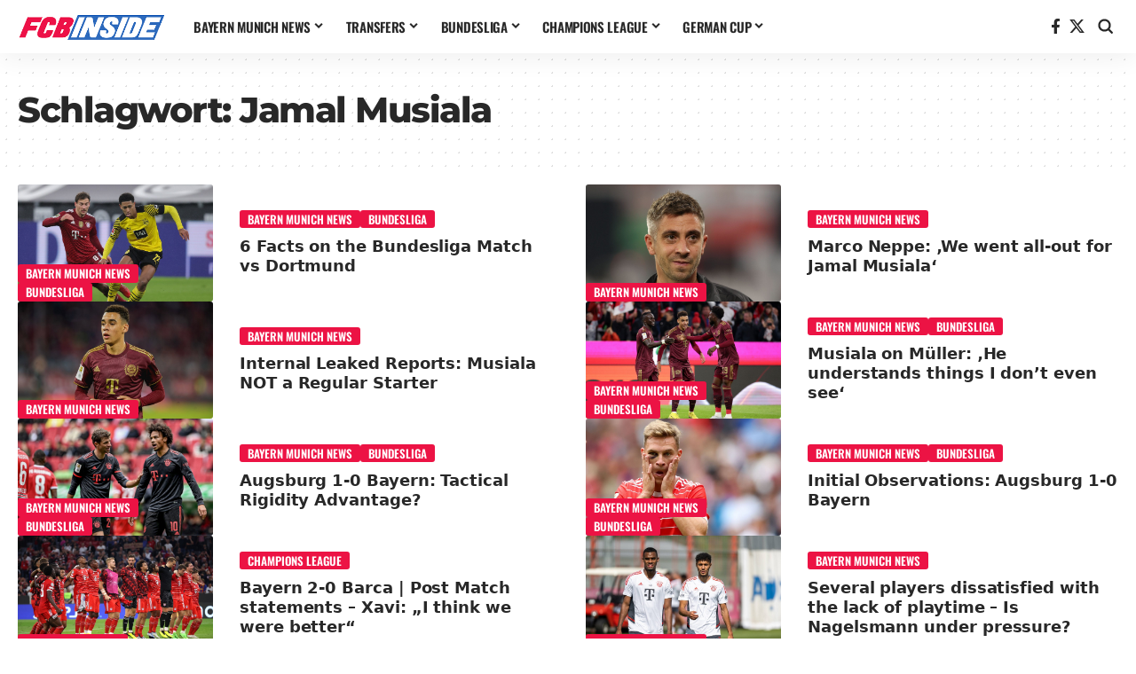

--- FILE ---
content_type: text/html; charset=UTF-8
request_url: https://fcbinside.com/tag/jamal-musiala/page/10/
body_size: 94477
content:
<!DOCTYPE html>
<html lang="de">
<head>
    <meta charset="UTF-8" />
    <meta http-equiv="X-UA-Compatible" content="IE=edge" />
	<meta name="viewport" content="width=device-width, initial-scale=1.0" />
    <link rel="profile" href="https://gmpg.org/xfn/11" />
	<meta name='robots' content='index, follow, max-image-preview:large, max-snippet:-1, max-video-preview:-1' />
	<style>img:is([sizes="auto" i], [sizes^="auto," i]) { contain-intrinsic-size: 3000px 1500px }</style>
	
	<!-- This site is optimized with the Yoast SEO Premium plugin v26.3 (Yoast SEO v26.3) - https://yoast.com/wordpress/plugins/seo/ -->
	<title>Jamal Musiala Archives - Seite 10 von 14 - FCBinside - Latest Bayern Munich news</title>
	<link rel="canonical" href="https://fcbinside.com/tag/jamal-musiala/page/10/" />
	<link rel="prev" href="https://fcbinside.com/tag/jamal-musiala/page/9/" />
	<link rel="next" href="https://fcbinside.com/tag/jamal-musiala/page/11/" />
	<meta property="og:locale" content="de_DE" />
	<meta property="og:type" content="article" />
	<meta property="og:title" content="Jamal Musiala Archives" />
	<meta property="og:url" content="https://fcbinside.com/tag/jamal-musiala/" />
	<meta property="og:site_name" content="FCBinside - Latest Bayern Munich news" />
	<meta property="og:image" content="https://fcbinside.com/wp-content/uploads/2025/11/fcbinside-quadrat-logo.png" />
	<meta property="og:image:width" content="695" />
	<meta property="og:image:height" content="695" />
	<meta property="og:image:type" content="image/png" />
	<meta name="twitter:card" content="summary_large_image" />
	<meta name="twitter:site" content="@fcbinside_com" />
	<script type="application/ld+json" class="yoast-schema-graph">{"@context":"https://schema.org","@graph":[{"@type":"CollectionPage","@id":"https://fcbinside.com/tag/jamal-musiala/","url":"https://fcbinside.com/tag/jamal-musiala/page/10/","name":"Jamal Musiala Archives - Seite 10 von 14 - FCBinside - Latest Bayern Munich news","isPartOf":{"@id":"https://fcbinside.com/#website"},"primaryImageOfPage":{"@id":"https://fcbinside.com/tag/jamal-musiala/page/10/#primaryimage"},"image":{"@id":"https://fcbinside.com/tag/jamal-musiala/page/10/#primaryimage"},"thumbnailUrl":"https://fcbinside.com/wp-content/uploads/2021/12/borussia-dortmund-v-fc-bayern-munchen-bundesliga-4.jpg","breadcrumb":{"@id":"https://fcbinside.com/tag/jamal-musiala/page/10/#breadcrumb"},"inLanguage":"de"},{"@type":"ImageObject","inLanguage":"de","@id":"https://fcbinside.com/tag/jamal-musiala/page/10/#primaryimage","url":"https://fcbinside.com/wp-content/uploads/2021/12/borussia-dortmund-v-fc-bayern-munchen-bundesliga-4.jpg","contentUrl":"https://fcbinside.com/wp-content/uploads/2021/12/borussia-dortmund-v-fc-bayern-munchen-bundesliga-4.jpg","width":1500,"height":1100,"caption":"Foto: Getty Images"},{"@type":"BreadcrumbList","@id":"https://fcbinside.com/tag/jamal-musiala/page/10/#breadcrumb","itemListElement":[{"@type":"ListItem","position":1,"name":"Home","item":"https://fcbinside.com/"},{"@type":"ListItem","position":2,"name":"Jamal Musiala"}]},{"@type":"WebSite","@id":"https://fcbinside.com/#website","url":"https://fcbinside.com/","name":"FCBinside - Latest Bayern Munich news","description":"News, stories &amp; co. about FC Bayern","publisher":{"@id":"https://fcbinside.com/#organization"},"potentialAction":[{"@type":"SearchAction","target":{"@type":"EntryPoint","urlTemplate":"https://fcbinside.com/?s={search_term_string}"},"query-input":{"@type":"PropertyValueSpecification","valueRequired":true,"valueName":"search_term_string"}}],"inLanguage":"de"},{"@type":"Organization","@id":"https://fcbinside.com/#organization","name":"FCBinside - Latest Bayern Munich news","url":"https://fcbinside.com/","logo":{"@type":"ImageObject","inLanguage":"de","@id":"https://fcbinside.com/#/schema/logo/image/","url":"https://fcbinside.com/wp-content/uploads/2025/10/cropped-fcbinside-quadrat-logo.png","contentUrl":"https://fcbinside.com/wp-content/uploads/2025/10/cropped-fcbinside-quadrat-logo.png","width":512,"height":512,"caption":"FCBinside - Latest Bayern Munich news"},"image":{"@id":"https://fcbinside.com/#/schema/logo/image/"},"sameAs":["https://www.facebook.com/fcbinside/","https://x.com/fcbinside_com"]}]}</script>
	<!-- / Yoast SEO Premium plugin. -->


<link rel="alternate" type="application/rss+xml" title="FCBinside - Latest Bayern Munich news &raquo; Feed" href="https://fcbinside.com/feed/" />
<link rel="alternate" type="application/rss+xml" title="FCBinside - Latest Bayern Munich news &raquo; Kommentar-Feed" href="https://fcbinside.com/comments/feed/" />
<link rel="alternate" type="application/rss+xml" title="FCBinside - Latest Bayern Munich news &raquo; Schlagwort-Feed zu Jamal Musiala" href="https://fcbinside.com/tag/jamal-musiala/feed/" />
<script>
window._wpemojiSettings = {"baseUrl":"https:\/\/s.w.org\/images\/core\/emoji\/16.0.1\/72x72\/","ext":".png","svgUrl":"https:\/\/s.w.org\/images\/core\/emoji\/16.0.1\/svg\/","svgExt":".svg","source":{"concatemoji":"https:\/\/fcbinside.com\/wp-includes\/js\/wp-emoji-release.min.js?ver=6.8.3"}};
/*! This file is auto-generated */
!function(s,n){var o,i,e;function c(e){try{var t={supportTests:e,timestamp:(new Date).valueOf()};sessionStorage.setItem(o,JSON.stringify(t))}catch(e){}}function p(e,t,n){e.clearRect(0,0,e.canvas.width,e.canvas.height),e.fillText(t,0,0);var t=new Uint32Array(e.getImageData(0,0,e.canvas.width,e.canvas.height).data),a=(e.clearRect(0,0,e.canvas.width,e.canvas.height),e.fillText(n,0,0),new Uint32Array(e.getImageData(0,0,e.canvas.width,e.canvas.height).data));return t.every(function(e,t){return e===a[t]})}function u(e,t){e.clearRect(0,0,e.canvas.width,e.canvas.height),e.fillText(t,0,0);for(var n=e.getImageData(16,16,1,1),a=0;a<n.data.length;a++)if(0!==n.data[a])return!1;return!0}function f(e,t,n,a){switch(t){case"flag":return n(e,"\ud83c\udff3\ufe0f\u200d\u26a7\ufe0f","\ud83c\udff3\ufe0f\u200b\u26a7\ufe0f")?!1:!n(e,"\ud83c\udde8\ud83c\uddf6","\ud83c\udde8\u200b\ud83c\uddf6")&&!n(e,"\ud83c\udff4\udb40\udc67\udb40\udc62\udb40\udc65\udb40\udc6e\udb40\udc67\udb40\udc7f","\ud83c\udff4\u200b\udb40\udc67\u200b\udb40\udc62\u200b\udb40\udc65\u200b\udb40\udc6e\u200b\udb40\udc67\u200b\udb40\udc7f");case"emoji":return!a(e,"\ud83e\udedf")}return!1}function g(e,t,n,a){var r="undefined"!=typeof WorkerGlobalScope&&self instanceof WorkerGlobalScope?new OffscreenCanvas(300,150):s.createElement("canvas"),o=r.getContext("2d",{willReadFrequently:!0}),i=(o.textBaseline="top",o.font="600 32px Arial",{});return e.forEach(function(e){i[e]=t(o,e,n,a)}),i}function t(e){var t=s.createElement("script");t.src=e,t.defer=!0,s.head.appendChild(t)}"undefined"!=typeof Promise&&(o="wpEmojiSettingsSupports",i=["flag","emoji"],n.supports={everything:!0,everythingExceptFlag:!0},e=new Promise(function(e){s.addEventListener("DOMContentLoaded",e,{once:!0})}),new Promise(function(t){var n=function(){try{var e=JSON.parse(sessionStorage.getItem(o));if("object"==typeof e&&"number"==typeof e.timestamp&&(new Date).valueOf()<e.timestamp+604800&&"object"==typeof e.supportTests)return e.supportTests}catch(e){}return null}();if(!n){if("undefined"!=typeof Worker&&"undefined"!=typeof OffscreenCanvas&&"undefined"!=typeof URL&&URL.createObjectURL&&"undefined"!=typeof Blob)try{var e="postMessage("+g.toString()+"("+[JSON.stringify(i),f.toString(),p.toString(),u.toString()].join(",")+"));",a=new Blob([e],{type:"text/javascript"}),r=new Worker(URL.createObjectURL(a),{name:"wpTestEmojiSupports"});return void(r.onmessage=function(e){c(n=e.data),r.terminate(),t(n)})}catch(e){}c(n=g(i,f,p,u))}t(n)}).then(function(e){for(var t in e)n.supports[t]=e[t],n.supports.everything=n.supports.everything&&n.supports[t],"flag"!==t&&(n.supports.everythingExceptFlag=n.supports.everythingExceptFlag&&n.supports[t]);n.supports.everythingExceptFlag=n.supports.everythingExceptFlag&&!n.supports.flag,n.DOMReady=!1,n.readyCallback=function(){n.DOMReady=!0}}).then(function(){return e}).then(function(){var e;n.supports.everything||(n.readyCallback(),(e=n.source||{}).concatemoji?t(e.concatemoji):e.wpemoji&&e.twemoji&&(t(e.twemoji),t(e.wpemoji)))}))}((window,document),window._wpemojiSettings);
</script>
<style id='wp-emoji-styles-inline-css'>

	img.wp-smiley, img.emoji {
		display: inline !important;
		border: none !important;
		box-shadow: none !important;
		height: 1em !important;
		width: 1em !important;
		margin: 0 0.07em !important;
		vertical-align: -0.1em !important;
		background: none !important;
		padding: 0 !important;
	}
</style>
<link rel='stylesheet' id='wp-block-library-css' href='https://fcbinside.com/wp-includes/css/dist/block-library/style.min.css?ver=6.8.3' media='all' />
<style id='classic-theme-styles-inline-css'>
/*! This file is auto-generated */
.wp-block-button__link{color:#fff;background-color:#32373c;border-radius:9999px;box-shadow:none;text-decoration:none;padding:calc(.667em + 2px) calc(1.333em + 2px);font-size:1.125em}.wp-block-file__button{background:#32373c;color:#fff;text-decoration:none}
</style>
<link rel='stylesheet' id='foxiz-elements-css' href='https://fcbinside.com/wp-content/plugins/foxiz-core/lib/foxiz-elements/public/style.css?ver=3.1' media='all' />
<style id='global-styles-inline-css'>
:root{--wp--preset--aspect-ratio--square: 1;--wp--preset--aspect-ratio--4-3: 4/3;--wp--preset--aspect-ratio--3-4: 3/4;--wp--preset--aspect-ratio--3-2: 3/2;--wp--preset--aspect-ratio--2-3: 2/3;--wp--preset--aspect-ratio--16-9: 16/9;--wp--preset--aspect-ratio--9-16: 9/16;--wp--preset--color--black: #000000;--wp--preset--color--cyan-bluish-gray: #abb8c3;--wp--preset--color--white: #ffffff;--wp--preset--color--pale-pink: #f78da7;--wp--preset--color--vivid-red: #cf2e2e;--wp--preset--color--luminous-vivid-orange: #ff6900;--wp--preset--color--luminous-vivid-amber: #fcb900;--wp--preset--color--light-green-cyan: #7bdcb5;--wp--preset--color--vivid-green-cyan: #00d084;--wp--preset--color--pale-cyan-blue: #8ed1fc;--wp--preset--color--vivid-cyan-blue: #0693e3;--wp--preset--color--vivid-purple: #9b51e0;--wp--preset--gradient--vivid-cyan-blue-to-vivid-purple: linear-gradient(135deg,rgba(6,147,227,1) 0%,rgb(155,81,224) 100%);--wp--preset--gradient--light-green-cyan-to-vivid-green-cyan: linear-gradient(135deg,rgb(122,220,180) 0%,rgb(0,208,130) 100%);--wp--preset--gradient--luminous-vivid-amber-to-luminous-vivid-orange: linear-gradient(135deg,rgba(252,185,0,1) 0%,rgba(255,105,0,1) 100%);--wp--preset--gradient--luminous-vivid-orange-to-vivid-red: linear-gradient(135deg,rgba(255,105,0,1) 0%,rgb(207,46,46) 100%);--wp--preset--gradient--very-light-gray-to-cyan-bluish-gray: linear-gradient(135deg,rgb(238,238,238) 0%,rgb(169,184,195) 100%);--wp--preset--gradient--cool-to-warm-spectrum: linear-gradient(135deg,rgb(74,234,220) 0%,rgb(151,120,209) 20%,rgb(207,42,186) 40%,rgb(238,44,130) 60%,rgb(251,105,98) 80%,rgb(254,248,76) 100%);--wp--preset--gradient--blush-light-purple: linear-gradient(135deg,rgb(255,206,236) 0%,rgb(152,150,240) 100%);--wp--preset--gradient--blush-bordeaux: linear-gradient(135deg,rgb(254,205,165) 0%,rgb(254,45,45) 50%,rgb(107,0,62) 100%);--wp--preset--gradient--luminous-dusk: linear-gradient(135deg,rgb(255,203,112) 0%,rgb(199,81,192) 50%,rgb(65,88,208) 100%);--wp--preset--gradient--pale-ocean: linear-gradient(135deg,rgb(255,245,203) 0%,rgb(182,227,212) 50%,rgb(51,167,181) 100%);--wp--preset--gradient--electric-grass: linear-gradient(135deg,rgb(202,248,128) 0%,rgb(113,206,126) 100%);--wp--preset--gradient--midnight: linear-gradient(135deg,rgb(2,3,129) 0%,rgb(40,116,252) 100%);--wp--preset--font-size--small: 13px;--wp--preset--font-size--medium: 20px;--wp--preset--font-size--large: 36px;--wp--preset--font-size--x-large: 42px;--wp--preset--spacing--20: 0.44rem;--wp--preset--spacing--30: 0.67rem;--wp--preset--spacing--40: 1rem;--wp--preset--spacing--50: 1.5rem;--wp--preset--spacing--60: 2.25rem;--wp--preset--spacing--70: 3.38rem;--wp--preset--spacing--80: 5.06rem;--wp--preset--shadow--natural: 6px 6px 9px rgba(0, 0, 0, 0.2);--wp--preset--shadow--deep: 12px 12px 50px rgba(0, 0, 0, 0.4);--wp--preset--shadow--sharp: 6px 6px 0px rgba(0, 0, 0, 0.2);--wp--preset--shadow--outlined: 6px 6px 0px -3px rgba(255, 255, 255, 1), 6px 6px rgba(0, 0, 0, 1);--wp--preset--shadow--crisp: 6px 6px 0px rgba(0, 0, 0, 1);}:where(.is-layout-flex){gap: 0.5em;}:where(.is-layout-grid){gap: 0.5em;}body .is-layout-flex{display: flex;}.is-layout-flex{flex-wrap: wrap;align-items: center;}.is-layout-flex > :is(*, div){margin: 0;}body .is-layout-grid{display: grid;}.is-layout-grid > :is(*, div){margin: 0;}:where(.wp-block-columns.is-layout-flex){gap: 2em;}:where(.wp-block-columns.is-layout-grid){gap: 2em;}:where(.wp-block-post-template.is-layout-flex){gap: 1.25em;}:where(.wp-block-post-template.is-layout-grid){gap: 1.25em;}.has-black-color{color: var(--wp--preset--color--black) !important;}.has-cyan-bluish-gray-color{color: var(--wp--preset--color--cyan-bluish-gray) !important;}.has-white-color{color: var(--wp--preset--color--white) !important;}.has-pale-pink-color{color: var(--wp--preset--color--pale-pink) !important;}.has-vivid-red-color{color: var(--wp--preset--color--vivid-red) !important;}.has-luminous-vivid-orange-color{color: var(--wp--preset--color--luminous-vivid-orange) !important;}.has-luminous-vivid-amber-color{color: var(--wp--preset--color--luminous-vivid-amber) !important;}.has-light-green-cyan-color{color: var(--wp--preset--color--light-green-cyan) !important;}.has-vivid-green-cyan-color{color: var(--wp--preset--color--vivid-green-cyan) !important;}.has-pale-cyan-blue-color{color: var(--wp--preset--color--pale-cyan-blue) !important;}.has-vivid-cyan-blue-color{color: var(--wp--preset--color--vivid-cyan-blue) !important;}.has-vivid-purple-color{color: var(--wp--preset--color--vivid-purple) !important;}.has-black-background-color{background-color: var(--wp--preset--color--black) !important;}.has-cyan-bluish-gray-background-color{background-color: var(--wp--preset--color--cyan-bluish-gray) !important;}.has-white-background-color{background-color: var(--wp--preset--color--white) !important;}.has-pale-pink-background-color{background-color: var(--wp--preset--color--pale-pink) !important;}.has-vivid-red-background-color{background-color: var(--wp--preset--color--vivid-red) !important;}.has-luminous-vivid-orange-background-color{background-color: var(--wp--preset--color--luminous-vivid-orange) !important;}.has-luminous-vivid-amber-background-color{background-color: var(--wp--preset--color--luminous-vivid-amber) !important;}.has-light-green-cyan-background-color{background-color: var(--wp--preset--color--light-green-cyan) !important;}.has-vivid-green-cyan-background-color{background-color: var(--wp--preset--color--vivid-green-cyan) !important;}.has-pale-cyan-blue-background-color{background-color: var(--wp--preset--color--pale-cyan-blue) !important;}.has-vivid-cyan-blue-background-color{background-color: var(--wp--preset--color--vivid-cyan-blue) !important;}.has-vivid-purple-background-color{background-color: var(--wp--preset--color--vivid-purple) !important;}.has-black-border-color{border-color: var(--wp--preset--color--black) !important;}.has-cyan-bluish-gray-border-color{border-color: var(--wp--preset--color--cyan-bluish-gray) !important;}.has-white-border-color{border-color: var(--wp--preset--color--white) !important;}.has-pale-pink-border-color{border-color: var(--wp--preset--color--pale-pink) !important;}.has-vivid-red-border-color{border-color: var(--wp--preset--color--vivid-red) !important;}.has-luminous-vivid-orange-border-color{border-color: var(--wp--preset--color--luminous-vivid-orange) !important;}.has-luminous-vivid-amber-border-color{border-color: var(--wp--preset--color--luminous-vivid-amber) !important;}.has-light-green-cyan-border-color{border-color: var(--wp--preset--color--light-green-cyan) !important;}.has-vivid-green-cyan-border-color{border-color: var(--wp--preset--color--vivid-green-cyan) !important;}.has-pale-cyan-blue-border-color{border-color: var(--wp--preset--color--pale-cyan-blue) !important;}.has-vivid-cyan-blue-border-color{border-color: var(--wp--preset--color--vivid-cyan-blue) !important;}.has-vivid-purple-border-color{border-color: var(--wp--preset--color--vivid-purple) !important;}.has-vivid-cyan-blue-to-vivid-purple-gradient-background{background: var(--wp--preset--gradient--vivid-cyan-blue-to-vivid-purple) !important;}.has-light-green-cyan-to-vivid-green-cyan-gradient-background{background: var(--wp--preset--gradient--light-green-cyan-to-vivid-green-cyan) !important;}.has-luminous-vivid-amber-to-luminous-vivid-orange-gradient-background{background: var(--wp--preset--gradient--luminous-vivid-amber-to-luminous-vivid-orange) !important;}.has-luminous-vivid-orange-to-vivid-red-gradient-background{background: var(--wp--preset--gradient--luminous-vivid-orange-to-vivid-red) !important;}.has-very-light-gray-to-cyan-bluish-gray-gradient-background{background: var(--wp--preset--gradient--very-light-gray-to-cyan-bluish-gray) !important;}.has-cool-to-warm-spectrum-gradient-background{background: var(--wp--preset--gradient--cool-to-warm-spectrum) !important;}.has-blush-light-purple-gradient-background{background: var(--wp--preset--gradient--blush-light-purple) !important;}.has-blush-bordeaux-gradient-background{background: var(--wp--preset--gradient--blush-bordeaux) !important;}.has-luminous-dusk-gradient-background{background: var(--wp--preset--gradient--luminous-dusk) !important;}.has-pale-ocean-gradient-background{background: var(--wp--preset--gradient--pale-ocean) !important;}.has-electric-grass-gradient-background{background: var(--wp--preset--gradient--electric-grass) !important;}.has-midnight-gradient-background{background: var(--wp--preset--gradient--midnight) !important;}.has-small-font-size{font-size: var(--wp--preset--font-size--small) !important;}.has-medium-font-size{font-size: var(--wp--preset--font-size--medium) !important;}.has-large-font-size{font-size: var(--wp--preset--font-size--large) !important;}.has-x-large-font-size{font-size: var(--wp--preset--font-size--x-large) !important;}
:where(.wp-block-post-template.is-layout-flex){gap: 1.25em;}:where(.wp-block-post-template.is-layout-grid){gap: 1.25em;}
:where(.wp-block-columns.is-layout-flex){gap: 2em;}:where(.wp-block-columns.is-layout-grid){gap: 2em;}
:root :where(.wp-block-pullquote){font-size: 1.5em;line-height: 1.6;}
</style>
<link rel='stylesheet' id='elementor-frontend-css' href='https://fcbinside.com/wp-content/plugins/elementor/assets/css/frontend.min.css?ver=3.32.5' media='all' />
<link rel='stylesheet' id='elementor-post-1405907-css' href='https://fcbinside.com/wp-content/uploads/elementor/css/post-1405907.css?ver=1769833731' media='all' />
<link rel='stylesheet' id='elementor-post-1408806-css' href='https://fcbinside.com/wp-content/uploads/elementor/css/post-1408806.css?ver=1769833731' media='all' />
<link rel='stylesheet' id='elementor-post-1384609-css' href='https://fcbinside.com/wp-content/uploads/elementor/css/post-1384609.css?ver=1769833731' media='all' />
<link rel='stylesheet' id='foxiz-main-css' href='https://fcbinside.com/wp-content/themes/foxiz/assets/css/main.css?ver=2.6.9' media='all' />
<style id='foxiz-main-inline-css'>
:root {--body-family:system-ui, -apple-system, BlinkMacSystemFont, "Segoe UI", Roboto, Oxygen, Ubuntu, Cantarell, "Fira Sans", "Droid Sans", "Helvetica Neue", sans-serif;--body-fsize:17px;--h1-family:Montserrat, Arial, Helvetica, sans-serif;--h1-fweight:400;--h1-fspace:-1.5px;--h2-family:system-ui, -apple-system, BlinkMacSystemFont, "Segoe UI", Roboto, Oxygen, Ubuntu, Cantarell, "Fira Sans", "Droid Sans", "Helvetica Neue", sans-serif;--h2-fweight:800;--h2-fspace:-1px;--h3-family:system-ui, -apple-system, BlinkMacSystemFont, "Segoe UI", Roboto, Oxygen, Ubuntu, Cantarell, "Fira Sans", "Droid Sans", "Helvetica Neue", sans-serif;--h3-fweight:800;--h3-fspace:-.075px;--h4-family:system-ui, -apple-system, BlinkMacSystemFont, "Segoe UI", Roboto, Oxygen, Ubuntu, Cantarell, "Fira Sans", "Droid Sans", "Helvetica Neue", sans-serif;--h4-fweight:800;--h4-fspace:-.5px;--h5-family:system-ui, -apple-system, BlinkMacSystemFont, "Segoe UI", Roboto, Oxygen, Ubuntu, Cantarell, "Fira Sans", "Droid Sans", "Helvetica Neue", sans-serif;--h5-fweight:800;--h6-family:system-ui, -apple-system, BlinkMacSystemFont, "Segoe UI", Roboto, Oxygen, Ubuntu, Cantarell, "Fira Sans", "Droid Sans", "Helvetica Neue", sans-serif;--h6-fweight:800;--cat-family:Oswald, Arial, Helvetica, sans-serif;--cat-fweight:600;--cat-transform:uppercase;--cat-fsize:12px;--cat-fspace:-0.02500em;--meta-family:system-ui, -apple-system, BlinkMacSystemFont, "Segoe UI", Roboto, Oxygen, Ubuntu, Cantarell, "Fira Sans", "Droid Sans", "Helvetica Neue", sans-serif;--meta-fweight:400;--meta-fsize:12px;--meta-b-family:system-ui, -apple-system, BlinkMacSystemFont, "Segoe UI", Roboto, Oxygen, Ubuntu, Cantarell, "Fira Sans", "Droid Sans", "Helvetica Neue", sans-serif;--input-family:Oswald;--input-fweight:600;--btn-family:Oswald;--btn-fweight:600;--menu-family:Oswald, Arial, Helvetica, sans-serif;--menu-fweight:600;--menu-transform:uppercase;--menu-fsize:15px;--submenu-family:system-ui, -apple-system, BlinkMacSystemFont, "Segoe UI", Roboto, Oxygen, Ubuntu, Cantarell, "Fira Sans", "Droid Sans", "Helvetica Neue", sans-serif;--submenu-fweight:600;--headline-family:system-ui, -apple-system, BlinkMacSystemFont, "Segoe UI", Roboto, Oxygen, Ubuntu, Cantarell, "Fira Sans", "Droid Sans", "Helvetica Neue", sans-serif;--headline-fweight:800;--tagline-family:system-ui, -apple-system, BlinkMacSystemFont, "Segoe UI", Roboto, Oxygen, Ubuntu, Cantarell, "Fira Sans", "Droid Sans", "Helvetica Neue", sans-serif;--tagline-fweight:600;--heading-family:system-ui, -apple-system, BlinkMacSystemFont, "Segoe UI", Roboto, Oxygen, Ubuntu, Cantarell, "Fira Sans", "Droid Sans", "Helvetica Neue", sans-serif;--heading-fweight:600;--heading-transform:uppercase;--heading-fsize:18px;--heading-fspace:-0.05556em;--bcrumb-family:system-ui, -apple-system, BlinkMacSystemFont, "Segoe UI", Roboto, Oxygen, Ubuntu, Cantarell, "Fira Sans", "Droid Sans", "Helvetica Neue", sans-serif;--bcrumb-fweight:400;}:root {--g-color :#ec1344;--g-color-90 :#ec1344e6;--hyperlink-color :#ed1248;}.is-hd-1, .is-hd-2, .is-hd-3 {--hd-logo-height :32px;}[data-theme="dark"].is-hd-4 {--nav-bg: #191c20;--nav-bg-from: #191c20;--nav-bg-to: #191c20;--nav-bg-glass: #191c2011;--nav-bg-glass-from: #191c2011;--nav-bg-glass-to: #191c2011;}[data-theme="dark"].is-hd-5, [data-theme="dark"].is-hd-5:not(.sticky-on) {--nav-bg: #191c20;--nav-bg-from: #191c20;--nav-bg-to: #191c20;--nav-bg-glass: #191c2011;--nav-bg-glass-from: #191c2011;--nav-bg-glass-to: #191c2011;}body.search .blog-content .p-featured {padding-bottom : 100%;}body.category .blog-content {--heading-size-desktop : 8px;}:root {--topad-spacing :15px;--hyperlink-color :#ed1248;--mbnav-height :42px;--mlogo-height :150px;--s-content-width : 1000px;--max-width-wo-sb : 840px;--s10-feat-ratio :45%;--s11-feat-ratio :45%;--login-popup-w : 350px;--caption-bdisplay : none;--list-style: disc; --list-position: outside; --list-spacing: 2.5rem; --child-list-style: circle;}.p-readmore { font-family:Oswald;font-weight:600;}.mobile-menu > li > a  { font-family:Oswald;font-weight:600;}.mobile-menu .sub-menu a, .logged-mobile-menu a { font-family:Oswald;font-weight:600;}.mobile-qview a { font-family:Oswald;font-weight:600;}.search-header:before { background-repeat : no-repeat;background-size : cover;background-attachment : scroll;background-position : center center;}[data-theme="dark"] .search-header:before { background-repeat : no-repeat;background-size : cover;background-attachment : scroll;background-position : center center;}#amp-mobile-version-switcher { display: none; }.search-icon-svg { -webkit-mask-image: url(https://fcbinside.com/wp-content/uploads/2025/11/search-icon.svg);mask-image: url(https://fcbinside.com/wp-content/uploads/2025/11/search-icon.svg); }.mobile-menu .sub-menu > * {flex: 0 0 100%}.single-page { --rb-small-width : 1100px; }.search-icon-svg, .rbi-search.wnav-icon { font-size: 18px;}@media (max-width: 767px) { .search-icon-svg, .rbi-search.wnav-icon { font-size: 15.3px;} }
.qa-dropdown-list {}.qa-dropdown-list a {color : #000000;}
</style>
<link rel='stylesheet' id='foxiz-print-css' href='https://fcbinside.com/wp-content/themes/foxiz/assets/css/print.css?ver=2.6.9' media='all' />
<link rel='stylesheet' id='foxiz-style-css' href='https://fcbinside.com/wp-content/themes/foxiz-child/style.css?ver=2.6.9' media='all' />


<script src="https://fcbinside.com/wp-includes/js/jquery/jquery.min.js?ver=3.7.1" id="jquery-core-js"></script>
<script src="https://fcbinside.com/wp-includes/js/jquery/jquery-migrate.min.js?ver=3.4.1" id="jquery-migrate-js"></script>
<link rel="preload" href="https://fcbinside.com/wp-content/themes/foxiz/assets/fonts/icons.woff2?ver=2.5.0" as="font" type="font/woff2" crossorigin="anonymous"> <link rel="https://api.w.org/" href="https://fcbinside.com/wp-json/" /><link rel="alternate" title="JSON" type="application/json" href="https://fcbinside.com/wp-json/wp/v2/tags/28" /><link rel="EditURI" type="application/rsd+xml" title="RSD" href="https://fcbinside.com/xmlrpc.php?rsd" />
<meta name="generator" content="WordPress 6.8.3" />
<script defer data-domain="fcbinside.com" src="https://plausible.fcbinside.de/js/script.js"></script>
<script src="https://ua.realtimely.io/script.js"; data-site="FCBCOM" defer></script><meta name="generator" content="Elementor 3.32.5; features: e_font_icon_svg, additional_custom_breakpoints; settings: css_print_method-external, google_font-enabled, font_display-swap">
<!-- All in one Favicon 4.8 --><link rel="icon" href="https://fcbinside.com/wp-content/uploads/2022/02/logo-quadrat.png" type="image/png"/>
<script type="application/ld+json">{
    "@context": "https://schema.org",
    "@type": "WebSite",
    "@id": "https://fcbinside.com/#website",
    "url": "https://fcbinside.com/",
    "name": "FCBinside - Latest Bayern Munich news",
    "potentialAction": {
        "@type": "SearchAction",
        "target": "https://fcbinside.com/?s={search_term_string}",
        "query-input": "required name=search_term_string"
    }
}</script>
			<style>
				.e-con.e-parent:nth-of-type(n+4):not(.e-lazyloaded):not(.e-no-lazyload),
				.e-con.e-parent:nth-of-type(n+4):not(.e-lazyloaded):not(.e-no-lazyload) * {
					background-image: none !important;
				}
				@media screen and (max-height: 1024px) {
					.e-con.e-parent:nth-of-type(n+3):not(.e-lazyloaded):not(.e-no-lazyload),
					.e-con.e-parent:nth-of-type(n+3):not(.e-lazyloaded):not(.e-no-lazyload) * {
						background-image: none !important;
					}
				}
				@media screen and (max-height: 640px) {
					.e-con.e-parent:nth-of-type(n+2):not(.e-lazyloaded):not(.e-no-lazyload),
					.e-con.e-parent:nth-of-type(n+2):not(.e-lazyloaded):not(.e-no-lazyload) * {
						background-image: none !important;
					}
				}
			</style>
			<style id='local-fonts-uploader-inline'>
@font-face {
    font-family: 'Montserrat';
    font-weight: 400;
    font-style: normal;
    src: url('https://fcbinside.com/wp-content/uploads/2025/11/montserrat-v31-latin-800.woff2') format('woff2');
    font-display: swap;
}
@font-face {
    font-family: 'Montserrat';
    font-weight: 800;
    font-style: normal;
    src: url('https://fcbinside.com/wp-content/uploads/2025/11/montserrat-v31-latin-regular.woff2') format('woff2');
    font-display: swap;
}
@font-face {
    font-family: 'Oswald';
    font-weight: 600;
    font-style: normal;
    src: url('https://fcbinside.com/wp-content/uploads/2025/11/Oswald-VariableFont_wght.ttf') format('truetype');
    font-display: swap;
}

</style>
<link rel="icon" href="https://fcbinside.com/wp-content/uploads/2025/10/cropped-fcbinside-quadrat-logo-32x32.png" sizes="32x32" />
<link rel="icon" href="https://fcbinside.com/wp-content/uploads/2025/10/cropped-fcbinside-quadrat-logo-192x192.png" sizes="192x192" />
<link rel="apple-touch-icon" href="https://fcbinside.com/wp-content/uploads/2025/10/cropped-fcbinside-quadrat-logo-180x180.png" />
<meta name="msapplication-TileImage" content="https://fcbinside.com/wp-content/uploads/2025/10/cropped-fcbinside-quadrat-logo-270x270.png" />
</head>
<body class="archive paged tag tag-jamal-musiala tag-28 wp-embed-responsive paged-10 tag-paged-10 wp-theme-foxiz wp-child-theme-foxiz-child elementor-default elementor-kit-1405907 menu-ani-1 hover-ani-1 btn-ani-1 btn-transform-1 is-rm-1 lmeta-dot loader-1 dark-sw-1 mtax-1 toc-smooth is-hd-1 " data-theme="default">
<div class="site-outer">
			<div id="site-header" class="header-wrap rb-section header-set-1 header-1 header-wrapper style-shadow has-quick-menu">
						<div id="navbar-outer" class="navbar-outer">
				<div id="sticky-holder" class="sticky-holder">
					<div class="navbar-wrap">
						<div class="rb-container edge-padding">
							<div class="navbar-inner">
								<div class="navbar-left">
											<div class="logo-wrap is-image-logo site-branding">
			<a href="https://fcbinside.com/" class="logo" title="FCBinside - Latest Bayern Munich news">
				<img fetchpriority="high" class="logo-default" data-mode="default" height="60" width="312" src="https://fcbinside.com/wp-content/uploads/2025/11/fcbinside-logo.png" alt="FCBinside - Latest Bayern Munich news" decoding="async" loading="eager" fetchpriority="high"><img fetchpriority="high" class="logo-dark" data-mode="dark" height="60" width="312" src="https://fcbinside.com/wp-content/uploads/2025/11/fcbinside-logo.png" alt="FCBinside - Latest Bayern Munich news" decoding="async" loading="eager" fetchpriority="high">			</a>
		</div>
				<nav id="site-navigation" class="main-menu-wrap" aria-label="main menu"><ul id="menu-primary" class="main-menu rb-menu large-menu" itemscope itemtype="https://www.schema.org/SiteNavigationElement"><li id="menu-item-9" class="menu-item menu-item-type-taxonomy menu-item-object-category menu-item-9 menu-item-has-children menu-has-child-mega is-child-wide"><a href="https://fcbinside.com/category/bayern-munich-news/"><span>Bayern Munich News</span></a><div class="mega-dropdown is-mega-category" ><div class="rb-container edge-padding"><div class="mega-dropdown-inner"><div class="mega-header mega-header-fw"><span class="h4">Bayern Munich News</span><a class="mega-link is-meta" href="https://fcbinside.com/category/bayern-munich-news/"><span>Show More</span><i class="rbi rbi-cright" aria-hidden="true"></i></a></div><div id="mega-listing-9" class="block-wrap block-small block-grid block-grid-small-1 rb-columns rb-col-5 is-gap-10 meta-s-default"><div class="block-inner">		<div class="p-wrap p-grid p-grid-small-1" data-pid="1413236">
				<div class="feat-holder">
						<div class="p-featured">
					<a class="p-flink" href="https://fcbinside.com/2026/01/31/eberl-is-clear-in-upamecano-poker-a-decision-must-be-made/" title="Eberl is clear in Upamecano poker: &#8222;A decision must be made!&#8220;">
			<img loading="lazy" width="330" height="220" src="https://fcbinside.com/wp-content/uploads/2026/01/upa-poker-330x220.jpg" class="featured-img wp-post-image" alt="Dayot Upamecano" loading="lazy" decoding="async" />		</a>
				</div>
	</div>
				<div class="p-content">
			<div class="entry-title h4">		<a class="p-url" href="https://fcbinside.com/2026/01/31/eberl-is-clear-in-upamecano-poker-a-decision-must-be-made/" rel="bookmark">Eberl is clear in Upamecano poker: &#8222;A decision must be made!&#8220;</a></div>			<div class="p-meta">
				<div class="meta-inner is-meta">
							<div class="meta-el meta-update">
						<time class="updated" datetime="2026-01-31T22:17:28+01:00">31. Januar 2026</time>
		</div>
						</div>
							</div>
				</div>
				</div>
			<div class="p-wrap p-grid p-grid-small-1" data-pid="1413229">
				<div class="feat-holder">
						<div class="p-featured">
					<a class="p-flink" href="https://fcbinside.com/2026/01/31/neuer-ruthless-after-22-at-hsv-feels-like-a-defeat/" title="Neuer ruthless after 2:2 at HSV: &#8222;Feels like a defeat&#8220;">
			<img loading="lazy" width="330" height="220" src="https://fcbinside.com/wp-content/uploads/2026/01/imago1071923435-330x220.jpg" class="featured-img wp-post-image" alt="Manuel Neuer" loading="lazy" decoding="async" />		</a>
				</div>
	</div>
				<div class="p-content">
			<div class="entry-title h4">		<a class="p-url" href="https://fcbinside.com/2026/01/31/neuer-ruthless-after-22-at-hsv-feels-like-a-defeat/" rel="bookmark">Neuer ruthless after 2:2 at HSV: &#8222;Feels like a defeat&#8220;</a></div>			<div class="p-meta">
				<div class="meta-inner is-meta">
							<div class="meta-el meta-update">
						<time class="updated" datetime="2026-01-31T21:51:35+01:00">31. Januar 2026</time>
		</div>
						</div>
							</div>
				</div>
				</div>
			<div class="p-wrap p-grid p-grid-small-1" data-pid="1413212">
				<div class="feat-holder">
						<div class="p-featured">
					<a class="p-flink" href="https://fcbinside.com/2026/01/31/bundesliga-in-the-liveticker-fc-bayern-visits-hsv/" title="Bundesliga in the LIVETICKER: FC Bayern visits HSV">
			<img loading="lazy" width="330" height="220" src="https://fcbinside.com/wp-content/uploads/2026/01/imago1069760372-330x220.jpg" class="featured-img wp-post-image" alt="Volksparkstadion" loading="lazy" decoding="async" />		</a>
				</div>
	</div>
				<div class="p-content">
			<div class="entry-title h4">		<a class="p-url" href="https://fcbinside.com/2026/01/31/bundesliga-in-the-liveticker-fc-bayern-visits-hsv/" rel="bookmark">Bundesliga in the LIVETICKER: FC Bayern visits HSV</a></div>			<div class="p-meta">
				<div class="meta-inner is-meta">
							<div class="meta-el meta-update">
						<time class="updated" datetime="2026-01-31T18:17:39+01:00">31. Januar 2026</time>
		</div>
						</div>
							</div>
				</div>
				</div>
			<div class="p-wrap p-grid p-grid-small-1" data-pid="1413207">
				<div class="feat-holder">
						<div class="p-featured">
					<a class="p-flink" href="https://fcbinside.com/2026/01/31/transfer-on-the-home-straight-bayern-player-about-to-move-to-bundesliga-2/" title="Transfer on the home straight: Bayern player about to move to Bundesliga 2">
			<img loading="lazy" width="330" height="220" src="https://fcbinside.com/wp-content/uploads/2025/12/Christoph-Freund-25-330x220.jpg" class="featured-img wp-post-image" alt="Christoph Freund" loading="lazy" decoding="async" />		</a>
				</div>
	</div>
				<div class="p-content">
			<div class="entry-title h4">		<a class="p-url" href="https://fcbinside.com/2026/01/31/transfer-on-the-home-straight-bayern-player-about-to-move-to-bundesliga-2/" rel="bookmark">Transfer on the home straight: Bayern player about to move to Bundesliga 2</a></div>			<div class="p-meta">
				<div class="meta-inner is-meta">
							<div class="meta-el meta-update">
						<time class="updated" datetime="2026-01-31T16:02:28+01:00">31. Januar 2026</time>
		</div>
						</div>
							</div>
				</div>
				</div>
			<div class="p-wrap p-grid p-grid-small-1" data-pid="1413197">
				<div class="feat-holder">
						<div class="p-featured">
					<a class="p-flink" href="https://fcbinside.com/2026/01/31/a-great-time-kompany-emotional-ahead-of-reunion-with-hsv/" title="&#8222;A great time&#8220;: Kompany emotional ahead of reunion with HSV">
			<img loading="lazy" width="330" height="220" src="https://fcbinside.com/wp-content/uploads/2025/12/komp-pauli-330x220.jpg" class="featured-img wp-post-image" alt="Vincent Kompany" loading="lazy" decoding="async" />		</a>
				</div>
	</div>
				<div class="p-content">
			<div class="entry-title h4">		<a class="p-url" href="https://fcbinside.com/2026/01/31/a-great-time-kompany-emotional-ahead-of-reunion-with-hsv/" rel="bookmark">&#8222;A great time&#8220;: Kompany emotional ahead of reunion with HSV</a></div>			<div class="p-meta">
				<div class="meta-inner is-meta">
							<div class="meta-el meta-update">
						<time class="updated" datetime="2026-01-31T13:02:29+01:00">31. Januar 2026</time>
		</div>
						</div>
							</div>
				</div>
				</div>
	</div></div></div></div></div></li>
<li id="menu-item-13" class="menu-item menu-item-type-taxonomy menu-item-object-category menu-item-13 menu-item-has-children menu-has-child-mega is-child-wide"><a href="https://fcbinside.com/category/transfers/"><span>Transfers</span></a><div class="mega-dropdown is-mega-category" ><div class="rb-container edge-padding"><div class="mega-dropdown-inner"><div class="mega-header mega-header-fw"><span class="h4">Transfers</span><a class="mega-link is-meta" href="https://fcbinside.com/category/transfers/"><span>Show More</span><i class="rbi rbi-cright" aria-hidden="true"></i></a></div><div id="mega-listing-13" class="block-wrap block-small block-grid block-grid-small-1 rb-columns rb-col-5 is-gap-10 meta-s-default"><div class="block-inner">		<div class="p-wrap p-grid p-grid-small-1" data-pid="1413200">
				<div class="feat-holder">
						<div class="p-featured">
					<a class="p-flink" href="https://fcbinside.com/2026/01/31/official-offer-new-buyer-for-bayern-goalkeeper-zaragoza/" title="Official offer! New buyer for Bayern goalkeeper Zaragoza?">
			<img loading="lazy" width="330" height="220" src="https://fcbinside.com/wp-content/uploads/2026/01/Bryan-Zaragoza-29-330x220.jpg" class="featured-img wp-post-image" alt="Bryan Zaragoza" loading="lazy" decoding="async" />		</a>
				</div>
	</div>
				<div class="p-content">
			<div class="entry-title h4">		<a class="p-url" href="https://fcbinside.com/2026/01/31/official-offer-new-buyer-for-bayern-goalkeeper-zaragoza/" rel="bookmark">Official offer! New buyer for Bayern goalkeeper Zaragoza?</a></div>			<div class="p-meta">
				<div class="meta-inner is-meta">
							<div class="meta-el meta-update">
						<time class="updated" datetime="2026-01-31T14:02:45+01:00">31. Januar 2026</time>
		</div>
						</div>
							</div>
				</div>
				</div>
			<div class="p-wrap p-grid p-grid-small-1" data-pid="1413191">
				<div class="feat-holder">
						<div class="p-featured">
					<a class="p-flink" href="https://fcbinside.com/2026/01/31/talks-are-underway-bayern-negotiating-winter-transfer-with-ac-milan/" title="Talks are underway! Bayern negotiating winter transfer with AC Milan">
			<img loading="lazy" width="330" height="220" src="https://fcbinside.com/wp-content/uploads/2025/12/Christoph-Freund-25-330x220.jpg" class="featured-img wp-post-image" alt="Christoph Freund" loading="lazy" decoding="async" />		</a>
				</div>
	</div>
				<div class="p-content">
			<div class="entry-title h4">		<a class="p-url" href="https://fcbinside.com/2026/01/31/talks-are-underway-bayern-negotiating-winter-transfer-with-ac-milan/" rel="bookmark">Talks are underway! Bayern negotiating winter transfer with AC Milan</a></div>			<div class="p-meta">
				<div class="meta-inner is-meta">
							<div class="meta-el meta-update">
						<time class="updated" datetime="2026-01-31T12:02:34+01:00">31. Januar 2026</time>
		</div>
						</div>
							</div>
				</div>
				</div>
			<div class="p-wrap p-grid p-grid-small-1" data-pid="1413184">
				<div class="feat-holder">
						<div class="p-featured">
					<a class="p-flink" href="https://fcbinside.com/2026/01/31/a-real-grenade-bayern-working-on-mega-transfer-in-the-background/" title="&#8222;A real grenade&#8220;: Bayern working on mega transfer in the background">
			<img loading="lazy" width="330" height="220" src="https://fcbinside.com/wp-content/uploads/2026/01/imago1071682271-330x220.jpg" class="featured-img wp-post-image" alt="Max Eberl" loading="lazy" decoding="async" />		</a>
				</div>
	</div>
				<div class="p-content">
			<div class="entry-title h4">		<a class="p-url" href="https://fcbinside.com/2026/01/31/a-real-grenade-bayern-working-on-mega-transfer-in-the-background/" rel="bookmark">&#8222;A real grenade&#8220;: Bayern working on mega transfer in the background</a></div>			<div class="p-meta">
				<div class="meta-inner is-meta">
							<div class="meta-el meta-update">
						<time class="updated" datetime="2026-01-31T09:02:21+01:00">31. Januar 2026</time>
		</div>
						</div>
							</div>
				</div>
				</div>
			<div class="p-wrap p-grid p-grid-small-1" data-pid="1413173">
				<div class="feat-holder">
						<div class="p-featured">
					<a class="p-flink" href="https://fcbinside.com/2026/01/30/wild-rumor-from-spain-real-interested-in-this-bayern-star/" title="Wild rumor from Spain: Real interested in this Bayern star?">
			<img loading="lazy" width="330" height="220" src="https://fcbinside.com/wp-content/uploads/2025/12/imago1069770352-330x220.jpg" class="featured-img wp-post-image" alt="Max Eberl" loading="lazy" decoding="async" />		</a>
				</div>
	</div>
				<div class="p-content">
			<div class="entry-title h4">		<a class="p-url" href="https://fcbinside.com/2026/01/30/wild-rumor-from-spain-real-interested-in-this-bayern-star/" rel="bookmark">Wild rumor from Spain: Real interested in this Bayern star?</a></div>			<div class="p-meta">
				<div class="meta-inner is-meta">
							<div class="meta-el meta-update">
						<time class="updated" datetime="2026-01-30T20:02:33+01:00">30. Januar 2026</time>
		</div>
						</div>
							</div>
				</div>
				</div>
			<div class="p-wrap p-grid p-grid-small-1" data-pid="1413168">
				<div class="feat-holder">
						<div class="p-featured">
					<a class="p-flink" href="https://fcbinside.com/2026/01/30/many-names-no-rush-bayerns-plans-for-the-2026-summer-transfer-window/" title="Many names, no rush: Bayern&#8217;s plans for the 2026 summer transfer window">
			<img loading="lazy" width="330" height="220" src="https://fcbinside.com/wp-content/uploads/2026/01/imago1053084540-330x220.jpg" class="featured-img wp-post-image" alt="Max Eberl, Christoph Freund" loading="lazy" decoding="async" />		</a>
				</div>
	</div>
				<div class="p-content">
			<div class="entry-title h4">		<a class="p-url" href="https://fcbinside.com/2026/01/30/many-names-no-rush-bayerns-plans-for-the-2026-summer-transfer-window/" rel="bookmark">Many names, no rush: Bayern&#8217;s plans for the 2026 summer transfer window</a></div>			<div class="p-meta">
				<div class="meta-inner is-meta">
							<div class="meta-el meta-update">
						<time class="updated" datetime="2026-01-30T17:02:40+01:00">30. Januar 2026</time>
		</div>
						</div>
							</div>
				</div>
				</div>
	</div></div></div></div></div></li>
<li id="menu-item-10" class="menu-item menu-item-type-taxonomy menu-item-object-category menu-item-10 menu-item-has-children menu-has-child-mega is-child-wide"><a href="https://fcbinside.com/category/bundesliga/"><span>Bundesliga</span></a><div class="mega-dropdown is-mega-category" ><div class="rb-container edge-padding"><div class="mega-dropdown-inner"><div class="mega-header mega-header-fw"><span class="h4">Bundesliga</span><a class="mega-link is-meta" href="https://fcbinside.com/category/bundesliga/"><span>Show More</span><i class="rbi rbi-cright" aria-hidden="true"></i></a></div><div id="mega-listing-10" class="block-wrap block-small block-grid block-grid-small-1 rb-columns rb-col-5 is-gap-10 meta-s-default"><div class="block-inner">		<div class="p-wrap p-grid p-grid-small-1" data-pid="1413232">
				<div class="feat-holder">
						<div class="p-featured">
					<a class="p-flink" href="https://fcbinside.com/2026/01/31/ever-since-ive-been-here-kompany-criticizes-referee-after-bayern-game-at-hsv/" title="&#8222;Ever since I&#8217;ve been here&#8230;&#8220; &#8211; Kompany criticizes referee after Bayern game at HSV">
			<img loading="lazy" width="330" height="220" src="https://fcbinside.com/wp-content/uploads/2026/01/imago1071920415-330x220.jpg" class="featured-img wp-post-image" alt="Vincent Kompany" loading="lazy" decoding="async" />		</a>
				</div>
	</div>
				<div class="p-content">
			<div class="entry-title h4">		<a class="p-url" href="https://fcbinside.com/2026/01/31/ever-since-ive-been-here-kompany-criticizes-referee-after-bayern-game-at-hsv/" rel="bookmark">&#8222;Ever since I&#8217;ve been here&#8230;&#8220; &#8211; Kompany criticizes referee after Bayern game at HSV</a></div>			<div class="p-meta">
				<div class="meta-inner is-meta">
							<div class="meta-el meta-update">
						<time class="updated" datetime="2026-01-31T22:02:55+01:00">31. Januar 2026</time>
		</div>
						</div>
							</div>
				</div>
				</div>
			<div class="p-wrap p-grid p-grid-small-1" data-pid="1413227">
				<div class="feat-holder">
						<div class="p-featured">
					<a class="p-flink" href="https://fcbinside.com/2026/01/31/overchallenged-eberl-sharply-criticizes-referee-osmers/" title="&#8222;Overchallenged&#8220;: Eberl sharply criticizes referee Osmers">
			<img loading="lazy" width="330" height="220" src="https://fcbinside.com/wp-content/uploads/2025/12/imago1069881106-330x220.jpg" class="featured-img wp-post-image" alt="Max Eberl" loading="lazy" decoding="async" />		</a>
				</div>
	</div>
				<div class="p-content">
			<div class="entry-title h4">		<a class="p-url" href="https://fcbinside.com/2026/01/31/overchallenged-eberl-sharply-criticizes-referee-osmers/" rel="bookmark">&#8222;Overchallenged&#8220;: Eberl sharply criticizes referee Osmers</a></div>			<div class="p-meta">
				<div class="meta-inner is-meta">
							<div class="meta-el meta-update">
						<time class="updated" datetime="2026-01-31T21:32:23+01:00">31. Januar 2026</time>
		</div>
						</div>
							</div>
				</div>
				</div>
			<div class="p-wrap p-grid p-grid-small-1" data-pid="1413222">
				<div class="feat-holder">
						<div class="p-featured">
					<a class="p-flink" href="https://fcbinside.com/2026/01/31/bayern-in-the-individual-critique-neuer-shines-karl-falls-off-in-offense/" title="Bayern in the individual critique: Neuer shines, Karl falls off in offense">
			<img loading="lazy" width="330" height="220" src="https://fcbinside.com/wp-content/uploads/2026/01/Manuel-Neuer-80-330x220.jpg" class="featured-img wp-post-image" alt="Manuel Neuer" loading="lazy" decoding="async" />		</a>
				</div>
	</div>
				<div class="p-content">
			<div class="entry-title h4">		<a class="p-url" href="https://fcbinside.com/2026/01/31/bayern-in-the-individual-critique-neuer-shines-karl-falls-off-in-offense/" rel="bookmark">Bayern in the individual critique: Neuer shines, Karl falls off in offense</a></div>			<div class="p-meta">
				<div class="meta-inner is-meta">
							<div class="meta-el meta-update">
						<time class="updated" datetime="2026-01-31T21:08:51+01:00">31. Januar 2026</time>
		</div>
						</div>
							</div>
				</div>
				</div>
			<div class="p-wrap p-grid p-grid-small-1" data-pid="1413215">
				<div class="feat-holder">
						<div class="p-featured">
					<a class="p-flink" href="https://fcbinside.com/2026/01/31/draw-in-hamburg-what-marks-do-you-give-the-bayern-stars/" title="Draw in Hamburg: What marks do you give the Bayern stars?">
			<img loading="lazy" width="330" height="220" src="https://fcbinside.com/wp-content/uploads/2026/01/Luis-Diaz-28-330x220.jpg" class="featured-img wp-post-image" alt="Luis Diaz" loading="lazy" decoding="async" />		</a>
				</div>
	</div>
				<div class="p-content">
			<div class="entry-title h4">		<a class="p-url" href="https://fcbinside.com/2026/01/31/draw-in-hamburg-what-marks-do-you-give-the-bayern-stars/" rel="bookmark">Draw in Hamburg: What marks do you give the Bayern stars?</a></div>			<div class="p-meta">
				<div class="meta-inner is-meta">
							<div class="meta-el meta-update">
						<time class="updated" datetime="2026-01-31T20:39:35+01:00">31. Januar 2026</time>
		</div>
						</div>
							</div>
				</div>
				</div>
			<div class="p-wrap p-grid p-grid-small-1" data-pid="1413218">
				<div class="feat-holder">
						<div class="p-featured">
					<a class="p-flink" href="https://fcbinside.com/2026/01/31/next-slip-up-bayern-play-only-22-at-hsv/" title="Next slip-up! Bayern play only 2:2 at HSV">
			<img loading="lazy" width="330" height="220" src="https://fcbinside.com/wp-content/uploads/2026/01/imago1071920008-330x220.jpg" class="featured-img wp-post-image" alt="Joshua Kimmich" loading="lazy" decoding="async" />		</a>
				</div>
	</div>
				<div class="p-content">
			<div class="entry-title h4">		<a class="p-url" href="https://fcbinside.com/2026/01/31/next-slip-up-bayern-play-only-22-at-hsv/" rel="bookmark">Next slip-up! Bayern play only 2:2 at HSV</a></div>			<div class="p-meta">
				<div class="meta-inner is-meta">
							<div class="meta-el meta-update">
						<time class="updated" datetime="2026-01-31T20:43:49+01:00">31. Januar 2026</time>
		</div>
						</div>
							</div>
				</div>
				</div>
	</div></div></div></div></div></li>
<li id="menu-item-11" class="menu-item menu-item-type-taxonomy menu-item-object-category menu-item-11 menu-item-has-children menu-has-child-mega is-child-wide"><a href="https://fcbinside.com/category/champions-league/"><span>Champions League</span></a><div class="mega-dropdown is-mega-category" ><div class="rb-container edge-padding"><div class="mega-dropdown-inner"><div class="mega-header mega-header-fw"><span class="h4">Champions League</span><a class="mega-link is-meta" href="https://fcbinside.com/category/champions-league/"><span>Show More</span><i class="rbi rbi-cright" aria-hidden="true"></i></a></div><div id="mega-listing-11" class="block-wrap block-small block-grid block-grid-small-1 rb-columns rb-col-5 is-gap-10 meta-s-default"><div class="block-inner">		<div class="p-wrap p-grid p-grid-small-1" data-pid="1413114">
				<div class="feat-holder">
						<div class="p-featured">
					<a class="p-flink" href="https://fcbinside.com/2026/01/29/next-scoring-point-karl-becomes-a-champions-league-factor-for-bayern/" title="Next scoring point: Karl becomes a Champions League factor for Bayern">
			<img loading="lazy" width="330" height="220" src="https://fcbinside.com/wp-content/uploads/2026/01/imago1071808876-330x220.jpg" class="featured-img wp-post-image" alt="PSV Eindhoven vs FC Bayern" loading="lazy" decoding="async" />		</a>
				</div>
	</div>
				<div class="p-content">
			<div class="entry-title h4">		<a class="p-url" href="https://fcbinside.com/2026/01/29/next-scoring-point-karl-becomes-a-champions-league-factor-for-bayern/" rel="bookmark">Next scoring point: Karl becomes a Champions League factor for Bayern</a></div>			<div class="p-meta">
				<div class="meta-inner is-meta">
							<div class="meta-el meta-update">
						<time class="updated" datetime="2026-01-29T16:32:41+01:00">29. Januar 2026</time>
		</div>
						</div>
							</div>
				</div>
				</div>
			<div class="p-wrap p-grid p-grid-small-1" data-pid="1413091">
				<div class="feat-holder">
						<div class="p-featured">
					<a class="p-flink" href="https://fcbinside.com/2026/01/29/three-bayern-insights-bayern-can-cope-without-goretzka/" title="Three Bayern insights: Bayern can cope without Goretzka">
			<img loading="lazy" width="330" height="220" src="https://fcbinside.com/wp-content/uploads/2026/01/Leon-Goretzka-67-330x220.jpg" class="featured-img wp-post-image" alt="Leon Goretzka" loading="lazy" decoding="async" />		</a>
				</div>
	</div>
				<div class="p-content">
			<div class="entry-title h4">		<a class="p-url" href="https://fcbinside.com/2026/01/29/three-bayern-insights-bayern-can-cope-without-goretzka/" rel="bookmark">Three Bayern insights: Bayern can cope without Goretzka</a></div>			<div class="p-meta">
				<div class="meta-inner is-meta">
							<div class="meta-el meta-update">
						<time class="updated" datetime="2026-01-29T11:18:54+01:00">29. Januar 2026</time>
		</div>
						</div>
							</div>
				</div>
				</div>
			<div class="p-wrap p-grid p-grid-small-1" data-pid="1413084">
				<div class="feat-holder">
						<div class="p-featured">
					<a class="p-flink" href="https://fcbinside.com/2026/01/29/kane-praises-bayern-after-cl-league-phase-we-had-to-go-the-hard-way/" title="Kane praises Bayern after CL league phase: &#8222;We had to go the hard way&#8220;">
			<img loading="lazy" width="330" height="220" src="https://fcbinside.com/wp-content/uploads/2026/01/psv-bayern-kane-330x220.jpg" class="featured-img wp-post-image" alt="Harry Kane" loading="lazy" decoding="async" />		</a>
				</div>
	</div>
				<div class="p-content">
			<div class="entry-title h4">		<a class="p-url" href="https://fcbinside.com/2026/01/29/kane-praises-bayern-after-cl-league-phase-we-had-to-go-the-hard-way/" rel="bookmark">Kane praises Bayern after CL league phase: &#8222;We had to go the hard way&#8220;</a></div>			<div class="p-meta">
				<div class="meta-inner is-meta">
							<div class="meta-el meta-update">
						<time class="updated" datetime="2026-01-29T10:02:47+01:00">29. Januar 2026</time>
		</div>
						</div>
							</div>
				</div>
				</div>
			<div class="p-wrap p-grid p-grid-small-1" data-pid="1413073">
				<div class="feat-holder">
						<div class="p-featured">
					<a class="p-flink" href="https://fcbinside.com/2026/01/29/round-of-16-clash-against-bvb-heres-whats-next-for-bayern-in-the-cl/" title="Round of 16 clash against BVB? Here&#8217;s what&#8217;s next for Bayern in the CL">
			<img loading="lazy" width="330" height="220" src="https://fcbinside.com/wp-content/uploads/2026/01/imago1071808553-330x220.jpg" class="featured-img wp-post-image" alt="PSV Eindhoven vs FC Bayern" loading="lazy" decoding="async" />		</a>
				</div>
	</div>
				<div class="p-content">
			<div class="entry-title h4">		<a class="p-url" href="https://fcbinside.com/2026/01/29/round-of-16-clash-against-bvb-heres-whats-next-for-bayern-in-the-cl/" rel="bookmark">Round of 16 clash against BVB? Here&#8217;s what&#8217;s next for Bayern in the CL</a></div>			<div class="p-meta">
				<div class="meta-inner is-meta">
							<div class="meta-el meta-update">
						<time class="updated" datetime="2026-01-29T07:02:48+01:00">29. Januar 2026</time>
		</div>
						</div>
							</div>
				</div>
				</div>
			<div class="p-wrap p-grid p-grid-small-1" data-pid="1413069">
				<div class="feat-holder">
						<div class="p-featured">
					<a class="p-flink" href="https://fcbinside.com/2026/01/29/character-test-passed-bayern-comments-after-the-working-victory-in-eindhoven/" title="Character test passed: Bayern comments after the working victory in Eindhoven">
			<img loading="lazy" width="330" height="220" src="https://fcbinside.com/wp-content/uploads/2026/01/imago1071821497-330x220.jpg" class="featured-img wp-post-image" alt="PSV Eindhoven vs FC Bayern" loading="lazy" decoding="async" />		</a>
				</div>
	</div>
				<div class="p-content">
			<div class="entry-title h4">		<a class="p-url" href="https://fcbinside.com/2026/01/29/character-test-passed-bayern-comments-after-the-working-victory-in-eindhoven/" rel="bookmark">Character test passed: Bayern comments after the working victory in Eindhoven</a></div>			<div class="p-meta">
				<div class="meta-inner is-meta">
							<div class="meta-el meta-update">
						<time class="updated" datetime="2026-01-29T06:32:40+01:00">29. Januar 2026</time>
		</div>
						</div>
							</div>
				</div>
				</div>
	</div></div></div></div></div></li>
<li id="menu-item-12" class="menu-item menu-item-type-taxonomy menu-item-object-category menu-item-12 menu-item-has-children menu-has-child-mega is-child-wide"><a href="https://fcbinside.com/category/german-cup/"><span>German Cup</span></a><div class="mega-dropdown is-mega-category" ><div class="rb-container edge-padding"><div class="mega-dropdown-inner"><div class="mega-header mega-header-fw"><span class="h4">German Cup</span><a class="mega-link is-meta" href="https://fcbinside.com/category/german-cup/"><span>Show More</span><i class="rbi rbi-cright" aria-hidden="true"></i></a></div><div id="mega-listing-12" class="block-wrap block-small block-grid block-grid-small-1 rb-columns rb-col-5 is-gap-10 meta-s-default"><div class="block-inner">		<div class="p-wrap p-grid p-grid-small-1" data-pid="1410634">
				<div class="feat-holder">
						<div class="p-featured">
					<a class="p-flink" href="https://fcbinside.com/2025/12/07/home-game-this-is-fc-bayerns-opponent-in-the-cup-quarter-finals/" title="Home game! This is FC Bayern&#8217;s opponent in the cup quarter-finals">
			<img loading="lazy" width="330" height="220" src="https://fcbinside.com/wp-content/uploads/2025/12/DFB-Pokal-330x220.jpg" class="featured-img wp-post-image" alt="DFB Cup" loading="lazy" decoding="async" />		</a>
				</div>
	</div>
				<div class="p-content">
			<div class="entry-title h4">		<a class="p-url" href="https://fcbinside.com/2025/12/07/home-game-this-is-fc-bayerns-opponent-in-the-cup-quarter-finals/" rel="bookmark">Home game! This is FC Bayern&#8217;s opponent in the cup quarter-finals</a></div>			<div class="p-meta">
				<div class="meta-inner is-meta">
							<div class="meta-el meta-update">
						<time class="updated" datetime="2025-12-07T19:41:57+01:00">7. Dezember 2025</time>
		</div>
						</div>
							</div>
				</div>
				</div>
			<div class="p-wrap p-grid p-grid-small-1" data-pid="1410484">
				<div class="feat-holder">
						<div class="p-featured">
					<a class="p-flink" href="https://fcbinside.com/2025/12/04/this-win-means-a-lot-to-us-kane-after-cup-win-against-union/" title="&#8222;This win means a lot to us&#8220;: Kane after cup win against Union">
			<img loading="lazy" width="330" height="220" src="https://fcbinside.com/wp-content/uploads/2025/12/kane-cfc-330x220.jpg" class="featured-img wp-post-image" alt="Harry Kane" loading="lazy" decoding="async" />		</a>
				</div>
	</div>
				<div class="p-content">
			<div class="entry-title h4">		<a class="p-url" href="https://fcbinside.com/2025/12/04/this-win-means-a-lot-to-us-kane-after-cup-win-against-union/" rel="bookmark">&#8222;This win means a lot to us&#8220;: Kane after cup win against Union</a></div>			<div class="p-meta">
				<div class="meta-inner is-meta">
							<div class="meta-el meta-update">
						<time class="updated" datetime="2025-12-04T16:32:48+01:00">4. Dezember 2025</time>
		</div>
						</div>
							</div>
				</div>
				</div>
			<div class="p-wrap p-grid p-grid-small-1" data-pid="1410463">
				<div class="feat-holder">
						<div class="p-featured">
					<a class="p-flink" href="https://fcbinside.com/2025/12/04/kimmich-criticizes-pitch-in-berlin-one-single-ploughing-and-ramming/" title="Kimmich criticizes pitch in Berlin: &#8222;One single ploughing and ramming&#8220;">
			<img loading="lazy" width="330" height="220" src="https://fcbinside.com/wp-content/uploads/2025/12/Joshua-Kimmich-2025-12-04T005032.377-330x220.jpg" class="featured-img wp-post-image" alt="Joshua Kimmich" loading="lazy" decoding="async" />		</a>
				</div>
	</div>
				<div class="p-content">
			<div class="entry-title h4">		<a class="p-url" href="https://fcbinside.com/2025/12/04/kimmich-criticizes-pitch-in-berlin-one-single-ploughing-and-ramming/" rel="bookmark">Kimmich criticizes pitch in Berlin: &#8222;One single ploughing and ramming&#8220;</a></div>			<div class="p-meta">
				<div class="meta-inner is-meta">
							<div class="meta-el meta-update">
						<time class="updated" datetime="2025-12-04T08:04:02+01:00">4. Dezember 2025</time>
		</div>
						</div>
							</div>
				</div>
				</div>
			<div class="p-wrap p-grid p-grid-small-1" data-pid="1410460">
				<div class="feat-holder">
						<div class="p-featured">
					<a class="p-flink" href="https://fcbinside.com/2025/12/04/no-fair-play-union-captain-attacks-bayern-after-cup-exit/" title="&#8222;No fair play!&#8220; &#8211; Union captain attacks Bayern after cup exit">
			<img loading="lazy" width="330" height="220" src="https://fcbinside.com/wp-content/uploads/2025/12/imago1069886568-330x220.jpg" class="featured-img wp-post-image" alt="FC Bayern vs. Union Berlin" loading="lazy" decoding="async" />		</a>
				</div>
	</div>
				<div class="p-content">
			<div class="entry-title h4">		<a class="p-url" href="https://fcbinside.com/2025/12/04/no-fair-play-union-captain-attacks-bayern-after-cup-exit/" rel="bookmark">&#8222;No fair play!&#8220; &#8211; Union captain attacks Bayern after cup exit</a></div>			<div class="p-meta">
				<div class="meta-inner is-meta">
							<div class="meta-el meta-update">
						<time class="updated" datetime="2025-12-04T07:02:40+01:00">4. Dezember 2025</time>
		</div>
						</div>
							</div>
				</div>
				</div>
			<div class="p-wrap p-grid p-grid-small-1" data-pid="1410453">
				<div class="feat-holder">
						<div class="p-featured">
					<a class="p-flink" href="https://fcbinside.com/2025/12/03/laimer-after-shaky-win-against-union-we-had-the-full-package/" title="Laimer after shaky win against Union: &#8222;We had the full package&#8220;">
			<img loading="lazy" width="330" height="220" src="https://fcbinside.com/wp-content/uploads/2025/12/imago1069886590-330x220.jpg" class="featured-img wp-post-image" alt="FC Bayern vs. Union Berlin" loading="lazy" decoding="async" />		</a>
				</div>
	</div>
				<div class="p-content">
			<div class="entry-title h4">		<a class="p-url" href="https://fcbinside.com/2025/12/03/laimer-after-shaky-win-against-union-we-had-the-full-package/" rel="bookmark">Laimer after shaky win against Union: &#8222;We had the full package&#8220;</a></div>			<div class="p-meta">
				<div class="meta-inner is-meta">
							<div class="meta-el meta-update">
						<time class="updated" datetime="2025-12-03T23:13:48+01:00">3. Dezember 2025</time>
		</div>
						</div>
							</div>
				</div>
				</div>
	</div></div></div></div></div></li>
</ul></nav>
										</div>
								<div class="navbar-right">
												<div class="header-social-list wnav-holder"><a class="social-link-facebook" aria-label="Facebook" data-title="Facebook" href="https://www.facebook.com/fcbinside" target="_blank" rel="noopener nofollow"><i class="rbi rbi-facebook" aria-hidden="true"></i></a><a class="social-link-twitter" aria-label="X" data-title="X" href="https://x.com/FCBinsideEN" target="_blank" rel="noopener nofollow"><i class="rbi rbi-twitter" aria-hidden="true"></i></a></div>
				<div class="wnav-holder w-header-search header-dropdown-outer">
			<a href="#" role="button" data-title="Search" class="icon-holder header-element search-btn search-trigger" aria-label="Search">
				<span class="search-icon-svg"></span>							</a>
							<div class="header-dropdown">
					<div class="header-search-form is-icon-layout">
						<form method="get" action="https://fcbinside.com/" class="rb-search-form"  data-search="post" data-limit="0" data-follow="0" data-tax="category" data-dsource="0"  data-ptype=""><div class="search-form-inner"><span class="search-icon"><span class="search-icon-svg"></span></span><span class="search-text"><input type="text" class="field" placeholder="FCBinside durchsuchen..." value="" name="s"/></span><span class="rb-search-submit"><input type="submit" value="Search"/><i class="rbi rbi-cright" aria-hidden="true"></i></span></div></form>					</div>
				</div>
					</div>
										</div>
							</div>
						</div>
					</div>
							<div id="header-mobile" class="header-mobile mh-style-shadow">
			<div class="header-mobile-wrap">
						<div class="mbnav mbnav-center edge-padding">
			<div class="navbar-left">
						<div class="mobile-toggle-wrap">
							<a href="#" class="mobile-menu-trigger" role="button" rel="nofollow" aria-label="Open mobile menu">		<span class="burger-icon"><span></span><span></span><span></span></span>
	</a>
					</div>
				</div>
			<div class="navbar-center">
						<div class="mobile-logo-wrap is-image-logo site-branding">
			<a href="https://fcbinside.com/" title="FCBinside - Latest Bayern Munich news">
				<img fetchpriority="high" class="logo-default" data-mode="default" height="60" width="312" src="https://fcbinside.com/wp-content/uploads/2025/11/fcbinside-logo.png" alt="FCBinside - Latest Bayern Munich news" decoding="async" loading="eager" fetchpriority="high"><img fetchpriority="high" class="logo-dark" data-mode="dark" height="60" width="312" src="https://fcbinside.com/wp-content/uploads/2025/11/fcbinside-logo.png" alt="FCBinside - Latest Bayern Munich news" decoding="async" loading="eager" fetchpriority="high">			</a>
		</div>
					</div>
			<div class="navbar-right">
							<a role="button" href="#" class="mobile-menu-trigger mobile-search-icon" aria-label="search"><span class="search-icon-svg"></span></a>
					</div>
		</div>
	<div class="mobile-qview"><ul id="menu-mobile-1" class="mobile-qview-inner"><li class="menu-item menu-item-type-taxonomy menu-item-object-category menu-item-14"><a href="https://fcbinside.com/category/bayern-munich-news/"><span>LATEST NEWS</span></a></li>
<li class="menu-item menu-item-type-taxonomy menu-item-object-category menu-item-18"><a href="https://fcbinside.com/category/transfers/"><span>TRANSFERS</span></a></li>
<li class="menu-item menu-item-type-taxonomy menu-item-object-category menu-item-15"><a href="https://fcbinside.com/category/bundesliga/"><span>BUNDESLIGA</span></a></li>
<li class="menu-item menu-item-type-taxonomy menu-item-object-category menu-item-16"><a href="https://fcbinside.com/category/champions-league/"><span>CHAMPIONS LEAGUE</span></a></li>
</ul></div>			</div>
					<div class="mobile-collapse">
			<div class="collapse-holder">
				<div class="collapse-inner">
											<div class="mobile-search-form edge-padding">		<div class="header-search-form is-form-layout">
			<form method="get" action="https://fcbinside.com/" class="rb-search-form"  data-search="post" data-limit="0" data-follow="0" data-tax="category" data-dsource="0"  data-ptype=""><div class="search-form-inner"><span class="search-icon"><span class="search-icon-svg"></span></span><span class="search-text"><input type="text" class="field" placeholder="FCBinside durchsuchen..." value="" name="s"/></span><span class="rb-search-submit"><input type="submit" value="Search"/><i class="rbi rbi-cright" aria-hidden="true"></i></span></div></form>		</div>
		</div>
										<nav class="mobile-menu-wrap edge-padding">
						<ul id="mobile-menu" class="mobile-menu"><li class="menu-item menu-item-type-taxonomy menu-item-object-category menu-item-14"><a href="https://fcbinside.com/category/bayern-munich-news/"><span>LATEST NEWS</span></a></li>
<li class="menu-item menu-item-type-taxonomy menu-item-object-category menu-item-18"><a href="https://fcbinside.com/category/transfers/"><span>TRANSFERS</span></a></li>
<li class="menu-item menu-item-type-taxonomy menu-item-object-category menu-item-15"><a href="https://fcbinside.com/category/bundesliga/"><span>BUNDESLIGA</span></a></li>
<li class="menu-item menu-item-type-taxonomy menu-item-object-category menu-item-16"><a href="https://fcbinside.com/category/champions-league/"><span>CHAMPIONS LEAGUE</span></a></li>
</ul>					</nav>
										<div class="collapse-sections">
											</div>
									</div>
			</div>
		</div>
			</div>
					</div>
			</div>
					</div>
		    <div class="site-wrap">		<header class="archive-header is-archive-page is-pattern pattern-dot">
			<div class="rb-container edge-padding archive-header-content">
							<h1 class="archive-title">Schlagwort: <span>Jamal Musiala</span></h1>
					</div>
		</header>
	<div class="blog-builder">		<div data-elementor-type="wp-post" data-elementor-id="1408806" class="elementor elementor-1408806">
				<div class="elementor-element elementor-element-1b4a8d0 e-flex e-con-boxed e-con e-parent" data-id="1b4a8d0" data-element_type="container">
					<div class="e-con-inner">
				<div class="elementor-element elementor-element-feab561 flipped-no elementor-widget elementor-widget-foxiz-list-flex" data-id="feab561" data-element_type="widget" data-widget_type="foxiz-list-flex.default">
				<div class="elementor-widget-container">
					<div id="uid_feab561" class="block-wrap block-list block-list-flex rb-columns rb-col-2 rb-tcol-1 rb-mcol-1 is-gap-custom ecat-bg-4 is-feat-left meta-s-default"><div class="block-inner">		<div class="p-wrap p-list p-list-2" data-pid="55974">
			<div class="list-holder">
							<div class="list-feat-holder">
							<div class="feat-holder">
					<div class="p-featured">
					<a class="p-flink" href="https://fcbinside.com/2022/10/08/6-facts-on-the-bundesliga-match-vs-dortmund/" title="6 Facts on the Bundesliga Match vs Dortmund">
			<img loading="lazy" width="300" height="220" src="https://fcbinside.com/wp-content/uploads/2021/12/borussia-dortmund-v-fc-bayern-munchen-bundesliga-4.jpg" class="featured-img wp-post-image" alt="Jude Bellingham" loading="lazy" decoding="async" />		</a>
				</div>
	<div class="p-categories light-scheme p-top"><a class="p-category category-id-1" href="https://fcbinside.com/category/bayern-munich-news/" rel="category">Bayern Munich News</a><a class="p-category category-id-2" href="https://fcbinside.com/category/bundesliga/" rel="category">Bundesliga</a></div></div>
					</div>
						<div class="p-content">
				<div class="p-categories p-top"><a class="p-category category-id-1" href="https://fcbinside.com/category/bayern-munich-news/" rel="category">Bayern Munich News</a><a class="p-category category-id-2" href="https://fcbinside.com/category/bundesliga/" rel="category">Bundesliga</a></div><h3 class="entry-title">		<a class="p-url" href="https://fcbinside.com/2022/10/08/6-facts-on-the-bundesliga-match-vs-dortmund/" rel="bookmark">6 Facts on the Bundesliga Match vs Dortmund</a></h3>			</div>
		</div>
				</div>
			<div class="p-wrap p-list p-list-2" data-pid="55846">
			<div class="list-holder">
							<div class="list-feat-holder">
							<div class="feat-holder">
					<div class="p-featured">
					<a class="p-flink" href="https://fcbinside.com/2022/10/03/marco-neppe-we-went-all-out-for-jamal-musiala/" title="Marco Neppe: &#8218;We went all-out for Jamal Musiala&#8216;">
			<img loading="lazy" width="330" height="209" src="https://fcbinside.com/wp-content/uploads/2022/08/rb-leipzig-v-fc-bayern-munchen-supercup-2022-1-1.jpg" class="featured-img wp-post-image" alt="Marco Neppe" loading="lazy" decoding="async" />		</a>
				</div>
	<div class="p-categories light-scheme p-top"><a class="p-category category-id-1" href="https://fcbinside.com/category/bayern-munich-news/" rel="category">Bayern Munich News</a></div></div>
					</div>
						<div class="p-content">
				<div class="p-categories p-top"><a class="p-category category-id-1" href="https://fcbinside.com/category/bayern-munich-news/" rel="category">Bayern Munich News</a></div><h3 class="entry-title">		<a class="p-url" href="https://fcbinside.com/2022/10/03/marco-neppe-we-went-all-out-for-jamal-musiala/" rel="bookmark">Marco Neppe: &#8218;We went all-out for Jamal Musiala&#8216;</a></h3>			</div>
		</div>
				</div>
			<div class="p-wrap p-list p-list-2" data-pid="55816">
			<div class="list-holder">
							<div class="list-feat-holder">
							<div class="feat-holder">
					<div class="p-featured">
					<a class="p-flink" href="https://fcbinside.com/2022/10/02/internal-leaked-reports-musiala-not-a-regular-starter/" title="Internal Leaked Reports: Musiala NOT a Regular Starter">
			<img loading="lazy" width="330" height="209" src="https://fcbinside.com/wp-content/uploads/2022/10/jamal-wiesn-trikot.jpg" class="featured-img wp-post-image" alt="" loading="lazy" decoding="async" />		</a>
				</div>
	<div class="p-categories light-scheme p-top"><a class="p-category category-id-1" href="https://fcbinside.com/category/bayern-munich-news/" rel="category">Bayern Munich News</a></div></div>
					</div>
						<div class="p-content">
				<div class="p-categories p-top"><a class="p-category category-id-1" href="https://fcbinside.com/category/bayern-munich-news/" rel="category">Bayern Munich News</a></div><h3 class="entry-title">		<a class="p-url" href="https://fcbinside.com/2022/10/02/internal-leaked-reports-musiala-not-a-regular-starter/" rel="bookmark">Internal Leaked Reports: Musiala NOT a Regular Starter</a></h3>			</div>
		</div>
				</div>
			<div class="p-wrap p-list p-list-2" data-pid="55786">
			<div class="list-holder">
							<div class="list-feat-holder">
							<div class="feat-holder">
					<div class="p-featured">
					<a class="p-flink" href="https://fcbinside.com/2022/10/01/musiala-on-mueller-he-understands-things-i-dont-even-see/" title="Musiala on Müller: &#8218;He understands things I don&#8217;t even see&#8216;">
			<img loading="lazy" width="330" height="209" src="https://fcbinside.com/wp-content/uploads/2022/10/fcb-bayer.jpg" class="featured-img wp-post-image" alt="" loading="lazy" decoding="async" />		</a>
				</div>
	<div class="p-categories light-scheme p-top"><a class="p-category category-id-1" href="https://fcbinside.com/category/bayern-munich-news/" rel="category">Bayern Munich News</a><a class="p-category category-id-2" href="https://fcbinside.com/category/bundesliga/" rel="category">Bundesliga</a></div></div>
					</div>
						<div class="p-content">
				<div class="p-categories p-top"><a class="p-category category-id-1" href="https://fcbinside.com/category/bayern-munich-news/" rel="category">Bayern Munich News</a><a class="p-category category-id-2" href="https://fcbinside.com/category/bundesliga/" rel="category">Bundesliga</a></div><h3 class="entry-title">		<a class="p-url" href="https://fcbinside.com/2022/10/01/musiala-on-mueller-he-understands-things-i-dont-even-see/" rel="bookmark">Musiala on Müller: &#8218;He understands things I don&#8217;t even see&#8216;</a></h3>			</div>
		</div>
				</div>
			<div class="p-wrap p-list p-list-2" data-pid="55608">
			<div class="list-holder">
							<div class="list-feat-holder">
							<div class="feat-holder">
					<div class="p-featured">
					<a class="p-flink" href="https://fcbinside.com/2022/09/18/augsburg-1-0-bayern-tactical-rigidity-advantage/" title="Augsburg 1-0 Bayern: Tactical Rigidity Advantage?">
			<img loading="lazy" width="330" height="202" src="https://fcbinside.com/wp-content/uploads/2022/09/Untitled-1.jpg" class="featured-img wp-post-image" alt="" loading="lazy" decoding="async" />		</a>
				</div>
	<div class="p-categories light-scheme p-top"><a class="p-category category-id-1" href="https://fcbinside.com/category/bayern-munich-news/" rel="category">Bayern Munich News</a><a class="p-category category-id-2" href="https://fcbinside.com/category/bundesliga/" rel="category">Bundesliga</a></div></div>
					</div>
						<div class="p-content">
				<div class="p-categories p-top"><a class="p-category category-id-1" href="https://fcbinside.com/category/bayern-munich-news/" rel="category">Bayern Munich News</a><a class="p-category category-id-2" href="https://fcbinside.com/category/bundesliga/" rel="category">Bundesliga</a></div><h3 class="entry-title">		<a class="p-url" href="https://fcbinside.com/2022/09/18/augsburg-1-0-bayern-tactical-rigidity-advantage/" rel="bookmark">Augsburg 1-0 Bayern: Tactical Rigidity Advantage?</a></h3>			</div>
		</div>
				</div>
			<div class="p-wrap p-list p-list-2" data-pid="55596">
			<div class="list-holder">
							<div class="list-feat-holder">
							<div class="feat-holder">
					<div class="p-featured">
					<a class="p-flink" href="https://fcbinside.com/2022/09/17/initial-observations-augsburg-1-0-bayern/" title="Initial Observations: Augsburg 1-0 Bayern">
			<img loading="lazy" width="330" height="209" src="https://fcbinside.com/wp-content/uploads/2022/09/kimmich-geschockr.jpg" class="featured-img wp-post-image" alt="Kimmich / Bayern" loading="lazy" decoding="async" />		</a>
				</div>
	<div class="p-categories light-scheme p-top"><a class="p-category category-id-1" href="https://fcbinside.com/category/bayern-munich-news/" rel="category">Bayern Munich News</a><a class="p-category category-id-2" href="https://fcbinside.com/category/bundesliga/" rel="category">Bundesliga</a></div></div>
					</div>
						<div class="p-content">
				<div class="p-categories p-top"><a class="p-category category-id-1" href="https://fcbinside.com/category/bayern-munich-news/" rel="category">Bayern Munich News</a><a class="p-category category-id-2" href="https://fcbinside.com/category/bundesliga/" rel="category">Bundesliga</a></div><h3 class="entry-title">		<a class="p-url" href="https://fcbinside.com/2022/09/17/initial-observations-augsburg-1-0-bayern/" rel="bookmark">Initial Observations: Augsburg 1-0 Bayern</a></h3>			</div>
		</div>
				</div>
			<div class="p-wrap p-list p-list-2" data-pid="55547">
			<div class="list-holder">
							<div class="list-feat-holder">
							<div class="feat-holder">
					<div class="p-featured">
					<a class="p-flink" href="https://fcbinside.com/2022/09/14/bayern-2-0-barca-post-match-statements-xavi-i-think-we-were-better/" title="Bayern 2-0 Barca | Post Match statements &#8211; Xavi: &#8222;I think we were better&#8220;">
			<img loading="lazy" width="330" height="209" src="https://fcbinside.com/wp-content/uploads/2022/09/fcb-jubel.jpg" class="featured-img wp-post-image" alt="Bayern Munich" loading="lazy" decoding="async" />		</a>
				</div>
	<div class="p-categories light-scheme p-top"><a class="p-category category-id-3" href="https://fcbinside.com/category/champions-league/" rel="category">Champions League</a></div></div>
					</div>
						<div class="p-content">
				<div class="p-categories p-top"><a class="p-category category-id-3" href="https://fcbinside.com/category/champions-league/" rel="category">Champions League</a></div><h3 class="entry-title">		<a class="p-url" href="https://fcbinside.com/2022/09/14/bayern-2-0-barca-post-match-statements-xavi-i-think-we-were-better/" rel="bookmark">Bayern 2-0 Barca | Post Match statements &#8211; Xavi: &#8222;I think we were better&#8220;</a></h3>			</div>
		</div>
				</div>
			<div class="p-wrap p-list p-list-2" data-pid="55495">
			<div class="list-holder">
							<div class="list-feat-holder">
							<div class="feat-holder">
					<div class="p-featured">
					<a class="p-flink" href="https://fcbinside.com/2022/09/09/several-players-dissatisfied-with-the-lack-of-playtime-is-nagelsmann-under-pressure/" title="Several players dissatisfied with the lack of playtime &#8211; Is Nagelsmann under pressure?">
			<img loading="lazy" width="330" height="209" src="https://fcbinside.com/wp-content/uploads/2022/09/imago1013036423h.jpg" class="featured-img wp-post-image" alt="Bayern | Gravenberch, Mazraoui" loading="lazy" decoding="async" />		</a>
				</div>
	<div class="p-categories light-scheme p-top"><a class="p-category category-id-1" href="https://fcbinside.com/category/bayern-munich-news/" rel="category">Bayern Munich News</a></div></div>
					</div>
						<div class="p-content">
				<div class="p-categories p-top"><a class="p-category category-id-1" href="https://fcbinside.com/category/bayern-munich-news/" rel="category">Bayern Munich News</a></div><h3 class="entry-title">		<a class="p-url" href="https://fcbinside.com/2022/09/09/several-players-dissatisfied-with-the-lack-of-playtime-is-nagelsmann-under-pressure/" rel="bookmark">Several players dissatisfied with the lack of playtime &#8211; Is Nagelsmann under pressure?</a></h3>			</div>
		</div>
				</div>
			<div class="p-wrap p-list p-list-2" data-pid="55456">
			<div class="list-holder">
							<div class="list-feat-holder">
							<div class="feat-holder">
					<div class="p-featured">
					<a class="p-flink" href="https://fcbinside.com/2022/09/07/musiala-speaks-on-his-future-at-bayern-you-never-know-what-will-happen-in-6-7-years/" title="Musiala speaks on his future at Bayern: &#8222;You never know what will happen in 6-7 years&#8220;">
			<img loading="lazy" width="330" height="209" src="https://fcbinside.com/wp-content/uploads/2022/08/jamal-musiala-1.jpg" class="featured-img wp-post-image" alt="Jamal Musiala" loading="lazy" decoding="async" />		</a>
				</div>
	<div class="p-categories light-scheme p-top"><a class="p-category category-id-1" href="https://fcbinside.com/category/bayern-munich-news/" rel="category">Bayern Munich News</a></div></div>
					</div>
						<div class="p-content">
				<div class="p-categories p-top"><a class="p-category category-id-1" href="https://fcbinside.com/category/bayern-munich-news/" rel="category">Bayern Munich News</a></div><h3 class="entry-title">		<a class="p-url" href="https://fcbinside.com/2022/09/07/musiala-speaks-on-his-future-at-bayern-you-never-know-what-will-happen-in-6-7-years/" rel="bookmark">Musiala speaks on his future at Bayern: &#8222;You never know what will happen in 6-7 years&#8220;</a></h3>			</div>
		</div>
				</div>
			<div class="p-wrap p-list p-list-2" data-pid="55394">
			<div class="list-holder">
							<div class="list-feat-holder">
							<div class="feat-holder">
					<div class="p-featured">
					<a class="p-flink" href="https://fcbinside.com/2022/09/03/bayern-1-1-union-post-match-statements-we-didnt-deserve-the-three-points/" title="Bayern 1-1 Union | Post match statements: &#8222;We didn&#8217;t deserve the three points&#8220;">
			<img loading="lazy" width="330" height="209" src="https://fcbinside.com/wp-content/uploads/2022/09/jule-union-1024x649-1.jpg" class="featured-img wp-post-image" alt="" loading="lazy" decoding="async" />		</a>
				</div>
	<div class="p-categories light-scheme p-top"><a class="p-category category-id-2" href="https://fcbinside.com/category/bundesliga/" rel="category">Bundesliga</a></div></div>
					</div>
						<div class="p-content">
				<div class="p-categories p-top"><a class="p-category category-id-2" href="https://fcbinside.com/category/bundesliga/" rel="category">Bundesliga</a></div><h3 class="entry-title">		<a class="p-url" href="https://fcbinside.com/2022/09/03/bayern-1-1-union-post-match-statements-we-didnt-deserve-the-three-points/" rel="bookmark">Bayern 1-1 Union | Post match statements: &#8222;We didn&#8217;t deserve the three points&#8220;</a></h3>			</div>
		</div>
				</div>
	</div>		<nav class="pagination-wrap pagination-number">
			<a class="prev page-numbers" href="https://fcbinside.com/tag/jamal-musiala/page/9/"><i class="rbi-cleft" aria-hidden="true"></i></a>
<a class="page-numbers" href="https://fcbinside.com/tag/jamal-musiala/">1</a>
<a class="page-numbers" href="https://fcbinside.com/tag/jamal-musiala/page/2/">2</a>
<span class="page-numbers dots">&hellip;</span>
<a class="page-numbers" href="https://fcbinside.com/tag/jamal-musiala/page/8/">8</a>
<a class="page-numbers" href="https://fcbinside.com/tag/jamal-musiala/page/9/">9</a>
<span aria-current="page" class="page-numbers current">10</span>
<a class="page-numbers" href="https://fcbinside.com/tag/jamal-musiala/page/11/">11</a>
<a class="page-numbers" href="https://fcbinside.com/tag/jamal-musiala/page/12/">12</a>
<a class="page-numbers" href="https://fcbinside.com/tag/jamal-musiala/page/13/">13</a>
<a class="page-numbers" href="https://fcbinside.com/tag/jamal-musiala/page/14/">14</a>
<a class="next page-numbers" href="https://fcbinside.com/tag/jamal-musiala/page/11/"><i class="rbi-cright" aria-hidden="true"></i></a>		</nav>
		</div>				</div>
				</div>
					</div>
				</div>
				</div>
		</div></div>
		<footer class="footer-wrap rb-section footer-etemplate">
					<div data-elementor-type="wp-post" data-elementor-id="1384609" class="elementor elementor-1384609">
				<div class="elementor-element elementor-element-2fd8a9f e-flex e-con-boxed e-con e-parent" data-id="2fd8a9f" data-element_type="container" data-settings="{&quot;background_background&quot;:&quot;classic&quot;}">
					<div class="e-con-inner">
				<div class="elementor-element elementor-element-80d641b elementor-widget elementor-widget-foxiz-logo" data-id="80d641b" data-element_type="widget" data-widget_type="foxiz-logo.default">
				<div class="elementor-widget-container">
							<div class="the-logo">
			<a href="https://fcbinside.com/">
									<img fetchpriority="high" loading="eager" fetchpriority="high" decoding="async" data-mode="default" width="600" height="102" src="https://fcbinside.de/wp-content/uploads/2025/02/fcbinside-white.png" alt="FCBinside - Latest Bayern Munich news" />
					<img fetchpriority="high" loading="eager" fetchpriority="high" decoding="async" data-mode="dark" width="600" height="102" src="https://fcbinside.de/wp-content/uploads/2025/02/fcbinside-white.png" alt="" />
							</a>
					</div>
						</div>
				</div>
				<div class="elementor-element elementor-element-45d47d3 is-divider-slash mborder-0 elementor-widget elementor-widget-foxiz-sidebar-menu" data-id="45d47d3" data-element_type="widget" data-widget_type="foxiz-sidebar-menu.default">
				<div class="elementor-widget-container">
					<ul id="menu-footer" class="sidebar-menu is-horizontal rb-menu"><li id="menu-item-52786" class="menu-item menu-item-type-post_type menu-item-object-page menu-item-52786"><a href="https://fcbinside.com/about-us/"><span>About FCBinside</span></a></li>
<li id="menu-item-52787" class="menu-item menu-item-type-post_type menu-item-object-page menu-item-52787"><a href="https://fcbinside.com/contact/"><span>Contact</span></a></li>
<li id="menu-item-52788" class="menu-item menu-item-type-post_type menu-item-object-page menu-item-52788"><a href="https://fcbinside.com/imprint/"><span>Imprint</span></a></li>
<li id="menu-item-54366" class="menu-item menu-item-type-post_type menu-item-object-page menu-item-54366"><a href="https://fcbinside.com/privacy-policy/"><span>Privacy policy</span></a></li>
</ul>				</div>
				</div>
				<div class="elementor-element elementor-element-a8ee31e elementor-widget elementor-widget-html" data-id="a8ee31e" data-element_type="widget" data-widget_type="html.default">
					<span class="is-meta text-center" style="color: white;">Copyright ©2025 - ballnews media</span>				</div>
					</div>
				</div>
				</div>
		</footer>
		</div>
		<script>
			(function () {
				const yesStorage = () => {
					let storage;
					try {
						storage = window['localStorage'];
						storage.setItem('__rbStorageSet', 'x');
						storage.removeItem('__rbStorageSet');
						return true;
					} catch {
						return false;
					}
				};
				
								const readingSize = yesStorage() ? sessionStorage.getItem('rubyResizerStep') || '' : '1';
				if (readingSize) {
					const body = document.querySelector('body');
					switch (readingSize) {
						case '2':
							body.classList.add('medium-entry-size');
							break;
						case '3':
							body.classList.add('big-entry-size');
							break;
					}
				}
			})();
		</script>
		<script type="speculationrules">
{"prefetch":[{"source":"document","where":{"and":[{"href_matches":"\/*"},{"not":{"href_matches":["\/wp-*.php","\/wp-admin\/*","\/wp-content\/uploads\/*","\/wp-content\/*","\/wp-content\/plugins\/*","\/wp-content\/themes\/foxiz-child\/*","\/wp-content\/themes\/foxiz\/*","\/*\\?(.+)"]}},{"not":{"selector_matches":"a[rel~=\"nofollow\"]"}},{"not":{"selector_matches":".no-prefetch, .no-prefetch a"}}]},"eagerness":"conservative"}]}
</script>
			<script>
				const lazyloadRunObserver = () => {
					const lazyloadBackgrounds = document.querySelectorAll( `.e-con.e-parent:not(.e-lazyloaded)` );
					const lazyloadBackgroundObserver = new IntersectionObserver( ( entries ) => {
						entries.forEach( ( entry ) => {
							if ( entry.isIntersecting ) {
								let lazyloadBackground = entry.target;
								if( lazyloadBackground ) {
									lazyloadBackground.classList.add( 'e-lazyloaded' );
								}
								lazyloadBackgroundObserver.unobserve( entry.target );
							}
						});
					}, { rootMargin: '200px 0px 200px 0px' } );
					lazyloadBackgrounds.forEach( ( lazyloadBackground ) => {
						lazyloadBackgroundObserver.observe( lazyloadBackground );
					} );
				};
				const events = [
					'DOMContentLoaded',
					'elementor/lazyload/observe',
				];
				events.forEach( ( event ) => {
					document.addEventListener( event, lazyloadRunObserver );
				} );
			</script>
					<div id="rb-user-popup-form" class="rb-user-popup-form mfp-animation mfp-hide">
			<div class="logo-popup-outer">
				<div class="logo-popup">
					<div class="login-popup-header">
													<span class="logo-popup-heading h3">Welcome Back!</span>
													<p class="logo-popup-description is-meta">Sign in to your account</p>
											</div>
					<div class="user-login-form">
						<form name="popup-form" id="popup-form" action="https://fcbinside.com/wp-login.php" method="post"><div class="login-username">
				<div class="rb-login-label">Username or Email Address</div>
				<input type="text" name="log" required="required" autocomplete="username" class="input" value="" />
				</div><div class="login-password">
				<div class="rb-login-label">Password</div>
				<div class="is-relative">
				<input type="password" name="pwd" required="required" autocomplete="current-password" spellcheck="false" class="input" value="" />
				<span class="rb-password-toggle"><i class="rbi rbi-show"></i></span></div>
				</div><div class="remember-wrap"><p class="login-remember"><label class="rb-login-label"><input name="rememberme" type="checkbox" id="rememberme" value="forever" /> Remember me</label></p><a class="lostpassw-link" href="https://fcbinside.com/wp-login.php?action=lostpassword">Lost your password?</a></div><p class="login-submit">
				<input type="submit" name="wp-submit" class="button button-primary" value="Log In" />
				<input type="hidden" name="redirect_to" value="https://fcbinside.com/tag/jamal-musiala/page/10/" />
			</p></form>						<div class="login-form-footer">
													</div>
					</div>
				</div>
			</div>
		</div>
	<script id="foxiz-core-js-extra">
var foxizCoreParams = {"ajaxurl":"https:\/\/fcbinside.com\/wp-admin\/admin-ajax.php","darkModeID":"RubyDarkMode","yesPersonalized":"","cookieDomain":"","cookiePath":"\/"};
</script>
<script src="https://fcbinside.com/wp-content/plugins/foxiz-core/assets/core.js?ver=2.6.9" id="foxiz-core-js"></script>
<script src="https://fcbinside.com/wp-content/themes/foxiz/assets/js/jquery.waypoints.min.js?ver=3.1.1" id="jquery-waypoints-js"></script>
<script src="https://fcbinside.com/wp-content/themes/foxiz/assets/js/rbswiper.min.js?ver=6.8.4" id="rbswiper-js"></script>
<script src="https://fcbinside.com/wp-content/themes/foxiz/assets/js/jquery.mp.min.js?ver=1.1.0" id="jquery-magnific-popup-js"></script>
<script src="https://fcbinside.com/wp-content/themes/foxiz/assets/js/jquery.tipsy.min.js?ver=1.0" id="rb-tipsy-js"></script>
<script id="foxiz-global-js-extra">
var foxizParams = {"sliderSpeed":"5000","sliderEffect":"slide","sliderFMode":"1"};
var uid_feab561 = {"uuid":"uid_feab561","name":"list_flex","order":"date_posts","posts_per_page":"10","crop_size":"foxiz_crop_g1","entry_category":"bg-4","overlay_category":"1","title_tag":"h3","review":"replace","review_meta":"1","sponsor_meta":"1","bookmark":"1","entry_format":"bottom","readmore":"Read More","block_structure":"category, title","divider_style":"solid","pagination":"number","tags":"jamal-musiala","paged":"10","page_max":"14"};
</script>
<script src="https://fcbinside.com/wp-content/themes/foxiz/assets/js/global.js?ver=2.6.9" id="foxiz-global-js"></script>
<script src="https://fcbinside.com/wp-content/themes/foxiz-child/js/frontend.js?ver=1.7" id="ruby-frontend-js"></script>
<script src="https://fcbinside.com/wp-content/plugins/elementor/assets/js/webpack.runtime.min.js?ver=3.32.5" id="elementor-webpack-runtime-js"></script>
<script src="https://fcbinside.com/wp-content/plugins/elementor/assets/js/frontend-modules.min.js?ver=3.32.5" id="elementor-frontend-modules-js"></script>
<script src="https://fcbinside.com/wp-includes/js/jquery/ui/core.min.js?ver=1.13.3" id="jquery-ui-core-js"></script>
<script id="elementor-frontend-js-before">
var elementorFrontendConfig = {"environmentMode":{"edit":false,"wpPreview":false,"isScriptDebug":false},"i18n":{"shareOnFacebook":"Auf Facebook teilen","shareOnTwitter":"Auf Twitter teilen","pinIt":"Anheften","download":"Download","downloadImage":"Bild downloaden","fullscreen":"Vollbild","zoom":"Zoom","share":"Teilen","playVideo":"Video abspielen","previous":"Zur\u00fcck","next":"Weiter","close":"Schlie\u00dfen","a11yCarouselPrevSlideMessage":"Vorheriger Slide","a11yCarouselNextSlideMessage":"N\u00e4chster Slide","a11yCarouselFirstSlideMessage":"This is the first slide","a11yCarouselLastSlideMessage":"This is the last slide","a11yCarouselPaginationBulletMessage":"Go to slide"},"is_rtl":false,"breakpoints":{"xs":0,"sm":480,"md":768,"lg":1025,"xl":1440,"xxl":1600},"responsive":{"breakpoints":{"mobile":{"label":"Mobil Hochformat","value":767,"default_value":767,"direction":"max","is_enabled":true},"mobile_extra":{"label":"Mobil Querformat","value":880,"default_value":880,"direction":"max","is_enabled":false},"tablet":{"label":"Tablet Hochformat","value":1024,"default_value":1024,"direction":"max","is_enabled":true},"tablet_extra":{"label":"Tablet Querformat","value":1200,"default_value":1200,"direction":"max","is_enabled":false},"laptop":{"label":"Laptop","value":1366,"default_value":1366,"direction":"max","is_enabled":false},"widescreen":{"label":"Breitbild","value":2400,"default_value":2400,"direction":"min","is_enabled":false}},"hasCustomBreakpoints":false},"version":"3.32.5","is_static":false,"experimentalFeatures":{"e_font_icon_svg":true,"additional_custom_breakpoints":true,"container":true,"e_optimized_markup":true,"e_pro_free_trial_popup":true,"nested-elements":true,"home_screen":true,"global_classes_should_enforce_capabilities":true,"e_variables":true,"cloud-library":true,"e_opt_in_v4_page":true,"import-export-customization":true},"urls":{"assets":"https:\/\/fcbinside.com\/wp-content\/plugins\/elementor\/assets\/","ajaxurl":"https:\/\/fcbinside.com\/wp-admin\/admin-ajax.php","uploadUrl":"https:\/\/fcbinside.com\/wp-content\/uploads"},"nonces":{"floatingButtonsClickTracking":"caba4d7a18"},"swiperClass":"swiper","settings":{"editorPreferences":[]},"kit":{"active_breakpoints":["viewport_mobile","viewport_tablet"],"global_image_lightbox":"yes","lightbox_enable_counter":"yes","lightbox_enable_fullscreen":"yes","lightbox_enable_zoom":"yes","lightbox_enable_share":"yes","lightbox_title_src":"title","lightbox_description_src":"description"},"post":{"id":0,"title":"Jamal Musiala Archives - Seite 10 von 14 - FCBinside - Latest Bayern Munich news","excerpt":""}};
</script>
<script src="https://fcbinside.com/wp-content/plugins/elementor/assets/js/frontend.min.js?ver=3.32.5" id="elementor-frontend-js"></script>
</body>
</html>